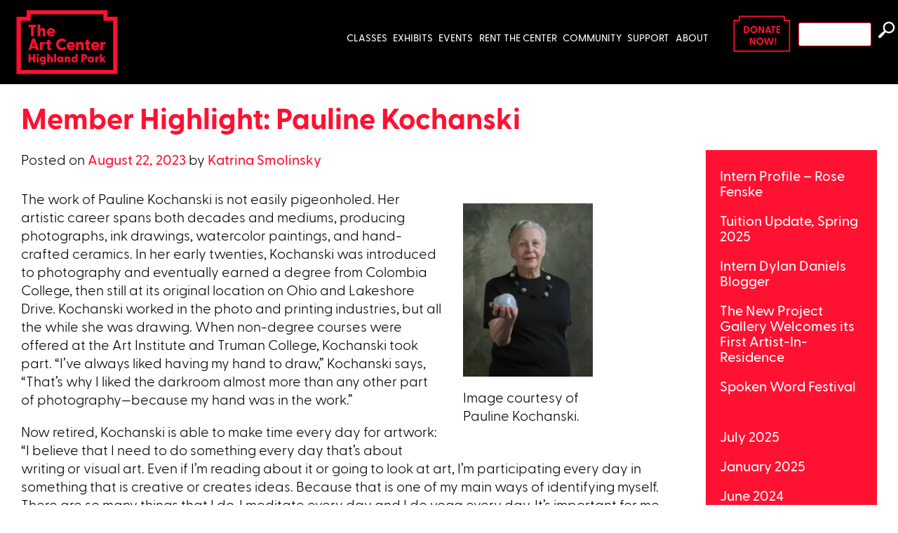

--- FILE ---
content_type: text/html; charset=UTF-8
request_url: https://theartcenterhp.org/member-highlight-pauline-kochanski/
body_size: 19677
content:
<!doctype html>
<html lang="en-US">
<head>
	<meta charset="UTF-8">
	<meta name="viewport" content="width=device-width, initial-scale=1">
	<link rel="profile" href="https://gmpg.org/xfn/11">
	<link rel="stylesheet" href="https://use.typekit.net/jvl6tzf.css">
<link rel="preconnect" href="https://fonts.gstatic.com">
<link href="https://fonts.googleapis.com/css2?family=Lato&display=swap" rel="stylesheet">
<link rel="preconnect" href="https://fonts.gstatic.com">
<link href="https://fonts.googleapis.com/css2?family=Exo:ital,wght@0,900;1,900&family=Lato&display=swap" rel="stylesheet">
	<title>Member Highlight: Pauline Kochanski &#8211; The Art Center Highland Park</title>
<meta name='robots' content='max-image-preview:large' />
<script>window._wca = window._wca || [];</script>
<link rel='dns-prefetch' href='//stats.wp.com' />
<link rel='dns-prefetch' href='//www.googletagmanager.com' />
<link rel='dns-prefetch' href='//use.typekit.net' />
<link rel='preconnect' href='//i0.wp.com' />
<link rel='preconnect' href='//c0.wp.com' />
<link rel="alternate" type="application/rss+xml" title="The Art Center Highland Park &raquo; Feed" href="https://theartcenterhp.org/feed/" />
<link rel="alternate" type="application/rss+xml" title="The Art Center Highland Park &raquo; Comments Feed" href="https://theartcenterhp.org/comments/feed/" />
<link rel="alternate" title="oEmbed (JSON)" type="application/json+oembed" href="https://theartcenterhp.org/wp-json/oembed/1.0/embed?url=https%3A%2F%2Ftheartcenterhp.org%2Fmember-highlight-pauline-kochanski%2F" />
<link rel="alternate" title="oEmbed (XML)" type="text/xml+oembed" href="https://theartcenterhp.org/wp-json/oembed/1.0/embed?url=https%3A%2F%2Ftheartcenterhp.org%2Fmember-highlight-pauline-kochanski%2F&#038;format=xml" />
<style id='wp-img-auto-sizes-contain-inline-css' type='text/css'>
img:is([sizes=auto i],[sizes^="auto," i]){contain-intrinsic-size:3000px 1500px}
/*# sourceURL=wp-img-auto-sizes-contain-inline-css */
</style>
<link rel='stylesheet' id='formidable-css' href='https://theartcenterhp.org/wp-content/plugins/formidable/css/formidableforms.css?ver=114042' type='text/css' media='all' />
<link rel='stylesheet' id='pt-cv-public-style-css' href='https://theartcenterhp.org/wp-content/plugins/content-views-query-and-display-post-page/public/assets/css/cv.css?ver=4.2.1' type='text/css' media='all' />
<style id='wp-emoji-styles-inline-css' type='text/css'>

	img.wp-smiley, img.emoji {
		display: inline !important;
		border: none !important;
		box-shadow: none !important;
		height: 1em !important;
		width: 1em !important;
		margin: 0 0.07em !important;
		vertical-align: -0.1em !important;
		background: none !important;
		padding: 0 !important;
	}
/*# sourceURL=wp-emoji-styles-inline-css */
</style>
<style id='wp-block-library-inline-css' type='text/css'>
:root{--wp-block-synced-color:#7a00df;--wp-block-synced-color--rgb:122,0,223;--wp-bound-block-color:var(--wp-block-synced-color);--wp-editor-canvas-background:#ddd;--wp-admin-theme-color:#007cba;--wp-admin-theme-color--rgb:0,124,186;--wp-admin-theme-color-darker-10:#006ba1;--wp-admin-theme-color-darker-10--rgb:0,107,160.5;--wp-admin-theme-color-darker-20:#005a87;--wp-admin-theme-color-darker-20--rgb:0,90,135;--wp-admin-border-width-focus:2px}@media (min-resolution:192dpi){:root{--wp-admin-border-width-focus:1.5px}}.wp-element-button{cursor:pointer}:root .has-very-light-gray-background-color{background-color:#eee}:root .has-very-dark-gray-background-color{background-color:#313131}:root .has-very-light-gray-color{color:#eee}:root .has-very-dark-gray-color{color:#313131}:root .has-vivid-green-cyan-to-vivid-cyan-blue-gradient-background{background:linear-gradient(135deg,#00d084,#0693e3)}:root .has-purple-crush-gradient-background{background:linear-gradient(135deg,#34e2e4,#4721fb 50%,#ab1dfe)}:root .has-hazy-dawn-gradient-background{background:linear-gradient(135deg,#faaca8,#dad0ec)}:root .has-subdued-olive-gradient-background{background:linear-gradient(135deg,#fafae1,#67a671)}:root .has-atomic-cream-gradient-background{background:linear-gradient(135deg,#fdd79a,#004a59)}:root .has-nightshade-gradient-background{background:linear-gradient(135deg,#330968,#31cdcf)}:root .has-midnight-gradient-background{background:linear-gradient(135deg,#020381,#2874fc)}:root{--wp--preset--font-size--normal:16px;--wp--preset--font-size--huge:42px}.has-regular-font-size{font-size:1em}.has-larger-font-size{font-size:2.625em}.has-normal-font-size{font-size:var(--wp--preset--font-size--normal)}.has-huge-font-size{font-size:var(--wp--preset--font-size--huge)}.has-text-align-center{text-align:center}.has-text-align-left{text-align:left}.has-text-align-right{text-align:right}.has-fit-text{white-space:nowrap!important}#end-resizable-editor-section{display:none}.aligncenter{clear:both}.items-justified-left{justify-content:flex-start}.items-justified-center{justify-content:center}.items-justified-right{justify-content:flex-end}.items-justified-space-between{justify-content:space-between}.screen-reader-text{border:0;clip-path:inset(50%);height:1px;margin:-1px;overflow:hidden;padding:0;position:absolute;width:1px;word-wrap:normal!important}.screen-reader-text:focus{background-color:#ddd;clip-path:none;color:#444;display:block;font-size:1em;height:auto;left:5px;line-height:normal;padding:15px 23px 14px;text-decoration:none;top:5px;width:auto;z-index:100000}html :where(.has-border-color){border-style:solid}html :where([style*=border-top-color]){border-top-style:solid}html :where([style*=border-right-color]){border-right-style:solid}html :where([style*=border-bottom-color]){border-bottom-style:solid}html :where([style*=border-left-color]){border-left-style:solid}html :where([style*=border-width]){border-style:solid}html :where([style*=border-top-width]){border-top-style:solid}html :where([style*=border-right-width]){border-right-style:solid}html :where([style*=border-bottom-width]){border-bottom-style:solid}html :where([style*=border-left-width]){border-left-style:solid}html :where(img[class*=wp-image-]){height:auto;max-width:100%}:where(figure){margin:0 0 1em}html :where(.is-position-sticky){--wp-admin--admin-bar--position-offset:var(--wp-admin--admin-bar--height,0px)}@media screen and (max-width:600px){html :where(.is-position-sticky){--wp-admin--admin-bar--position-offset:0px}}

/*# sourceURL=wp-block-library-inline-css */
</style><style id='wp-block-archives-inline-css' type='text/css'>
.wp-block-archives{box-sizing:border-box}.wp-block-archives-dropdown label{display:block}
/*# sourceURL=https://c0.wp.com/c/6.9/wp-includes/blocks/archives/style.min.css */
</style>
<style id='wp-block-latest-posts-inline-css' type='text/css'>
.wp-block-latest-posts{box-sizing:border-box}.wp-block-latest-posts.alignleft{margin-right:2em}.wp-block-latest-posts.alignright{margin-left:2em}.wp-block-latest-posts.wp-block-latest-posts__list{list-style:none}.wp-block-latest-posts.wp-block-latest-posts__list li{clear:both;overflow-wrap:break-word}.wp-block-latest-posts.is-grid{display:flex;flex-wrap:wrap}.wp-block-latest-posts.is-grid li{margin:0 1.25em 1.25em 0;width:100%}@media (min-width:600px){.wp-block-latest-posts.columns-2 li{width:calc(50% - .625em)}.wp-block-latest-posts.columns-2 li:nth-child(2n){margin-right:0}.wp-block-latest-posts.columns-3 li{width:calc(33.33333% - .83333em)}.wp-block-latest-posts.columns-3 li:nth-child(3n){margin-right:0}.wp-block-latest-posts.columns-4 li{width:calc(25% - .9375em)}.wp-block-latest-posts.columns-4 li:nth-child(4n){margin-right:0}.wp-block-latest-posts.columns-5 li{width:calc(20% - 1em)}.wp-block-latest-posts.columns-5 li:nth-child(5n){margin-right:0}.wp-block-latest-posts.columns-6 li{width:calc(16.66667% - 1.04167em)}.wp-block-latest-posts.columns-6 li:nth-child(6n){margin-right:0}}:root :where(.wp-block-latest-posts.is-grid){padding:0}:root :where(.wp-block-latest-posts.wp-block-latest-posts__list){padding-left:0}.wp-block-latest-posts__post-author,.wp-block-latest-posts__post-date{display:block;font-size:.8125em}.wp-block-latest-posts__post-excerpt,.wp-block-latest-posts__post-full-content{margin-bottom:1em;margin-top:.5em}.wp-block-latest-posts__featured-image a{display:inline-block}.wp-block-latest-posts__featured-image img{height:auto;max-width:100%;width:auto}.wp-block-latest-posts__featured-image.alignleft{float:left;margin-right:1em}.wp-block-latest-posts__featured-image.alignright{float:right;margin-left:1em}.wp-block-latest-posts__featured-image.aligncenter{margin-bottom:1em;text-align:center}
/*# sourceURL=https://c0.wp.com/c/6.9/wp-includes/blocks/latest-posts/style.min.css */
</style>
<style id='wp-block-paragraph-inline-css' type='text/css'>
.is-small-text{font-size:.875em}.is-regular-text{font-size:1em}.is-large-text{font-size:2.25em}.is-larger-text{font-size:3em}.has-drop-cap:not(:focus):first-letter{float:left;font-size:8.4em;font-style:normal;font-weight:100;line-height:.68;margin:.05em .1em 0 0;text-transform:uppercase}body.rtl .has-drop-cap:not(:focus):first-letter{float:none;margin-left:.1em}p.has-drop-cap.has-background{overflow:hidden}:root :where(p.has-background){padding:1.25em 2.375em}:where(p.has-text-color:not(.has-link-color)) a{color:inherit}p.has-text-align-left[style*="writing-mode:vertical-lr"],p.has-text-align-right[style*="writing-mode:vertical-rl"]{rotate:180deg}
/*# sourceURL=https://c0.wp.com/c/6.9/wp-includes/blocks/paragraph/style.min.css */
</style>
<style id='global-styles-inline-css' type='text/css'>
:root{--wp--preset--aspect-ratio--square: 1;--wp--preset--aspect-ratio--4-3: 4/3;--wp--preset--aspect-ratio--3-4: 3/4;--wp--preset--aspect-ratio--3-2: 3/2;--wp--preset--aspect-ratio--2-3: 2/3;--wp--preset--aspect-ratio--16-9: 16/9;--wp--preset--aspect-ratio--9-16: 9/16;--wp--preset--color--black: #000000;--wp--preset--color--cyan-bluish-gray: #abb8c3;--wp--preset--color--white: #ffffff;--wp--preset--color--pale-pink: #f78da7;--wp--preset--color--vivid-red: #cf2e2e;--wp--preset--color--luminous-vivid-orange: #ff6900;--wp--preset--color--luminous-vivid-amber: #fcb900;--wp--preset--color--light-green-cyan: #7bdcb5;--wp--preset--color--vivid-green-cyan: #00d084;--wp--preset--color--pale-cyan-blue: #8ed1fc;--wp--preset--color--vivid-cyan-blue: #0693e3;--wp--preset--color--vivid-purple: #9b51e0;--wp--preset--gradient--vivid-cyan-blue-to-vivid-purple: linear-gradient(135deg,rgb(6,147,227) 0%,rgb(155,81,224) 100%);--wp--preset--gradient--light-green-cyan-to-vivid-green-cyan: linear-gradient(135deg,rgb(122,220,180) 0%,rgb(0,208,130) 100%);--wp--preset--gradient--luminous-vivid-amber-to-luminous-vivid-orange: linear-gradient(135deg,rgb(252,185,0) 0%,rgb(255,105,0) 100%);--wp--preset--gradient--luminous-vivid-orange-to-vivid-red: linear-gradient(135deg,rgb(255,105,0) 0%,rgb(207,46,46) 100%);--wp--preset--gradient--very-light-gray-to-cyan-bluish-gray: linear-gradient(135deg,rgb(238,238,238) 0%,rgb(169,184,195) 100%);--wp--preset--gradient--cool-to-warm-spectrum: linear-gradient(135deg,rgb(74,234,220) 0%,rgb(151,120,209) 20%,rgb(207,42,186) 40%,rgb(238,44,130) 60%,rgb(251,105,98) 80%,rgb(254,248,76) 100%);--wp--preset--gradient--blush-light-purple: linear-gradient(135deg,rgb(255,206,236) 0%,rgb(152,150,240) 100%);--wp--preset--gradient--blush-bordeaux: linear-gradient(135deg,rgb(254,205,165) 0%,rgb(254,45,45) 50%,rgb(107,0,62) 100%);--wp--preset--gradient--luminous-dusk: linear-gradient(135deg,rgb(255,203,112) 0%,rgb(199,81,192) 50%,rgb(65,88,208) 100%);--wp--preset--gradient--pale-ocean: linear-gradient(135deg,rgb(255,245,203) 0%,rgb(182,227,212) 50%,rgb(51,167,181) 100%);--wp--preset--gradient--electric-grass: linear-gradient(135deg,rgb(202,248,128) 0%,rgb(113,206,126) 100%);--wp--preset--gradient--midnight: linear-gradient(135deg,rgb(2,3,129) 0%,rgb(40,116,252) 100%);--wp--preset--font-size--small: 13px;--wp--preset--font-size--medium: 20px;--wp--preset--font-size--large: 36px;--wp--preset--font-size--x-large: 42px;--wp--preset--spacing--20: 0.44rem;--wp--preset--spacing--30: 0.67rem;--wp--preset--spacing--40: 1rem;--wp--preset--spacing--50: 1.5rem;--wp--preset--spacing--60: 2.25rem;--wp--preset--spacing--70: 3.38rem;--wp--preset--spacing--80: 5.06rem;--wp--preset--shadow--natural: 6px 6px 9px rgba(0, 0, 0, 0.2);--wp--preset--shadow--deep: 12px 12px 50px rgba(0, 0, 0, 0.4);--wp--preset--shadow--sharp: 6px 6px 0px rgba(0, 0, 0, 0.2);--wp--preset--shadow--outlined: 6px 6px 0px -3px rgb(255, 255, 255), 6px 6px rgb(0, 0, 0);--wp--preset--shadow--crisp: 6px 6px 0px rgb(0, 0, 0);}:where(.is-layout-flex){gap: 0.5em;}:where(.is-layout-grid){gap: 0.5em;}body .is-layout-flex{display: flex;}.is-layout-flex{flex-wrap: wrap;align-items: center;}.is-layout-flex > :is(*, div){margin: 0;}body .is-layout-grid{display: grid;}.is-layout-grid > :is(*, div){margin: 0;}:where(.wp-block-columns.is-layout-flex){gap: 2em;}:where(.wp-block-columns.is-layout-grid){gap: 2em;}:where(.wp-block-post-template.is-layout-flex){gap: 1.25em;}:where(.wp-block-post-template.is-layout-grid){gap: 1.25em;}.has-black-color{color: var(--wp--preset--color--black) !important;}.has-cyan-bluish-gray-color{color: var(--wp--preset--color--cyan-bluish-gray) !important;}.has-white-color{color: var(--wp--preset--color--white) !important;}.has-pale-pink-color{color: var(--wp--preset--color--pale-pink) !important;}.has-vivid-red-color{color: var(--wp--preset--color--vivid-red) !important;}.has-luminous-vivid-orange-color{color: var(--wp--preset--color--luminous-vivid-orange) !important;}.has-luminous-vivid-amber-color{color: var(--wp--preset--color--luminous-vivid-amber) !important;}.has-light-green-cyan-color{color: var(--wp--preset--color--light-green-cyan) !important;}.has-vivid-green-cyan-color{color: var(--wp--preset--color--vivid-green-cyan) !important;}.has-pale-cyan-blue-color{color: var(--wp--preset--color--pale-cyan-blue) !important;}.has-vivid-cyan-blue-color{color: var(--wp--preset--color--vivid-cyan-blue) !important;}.has-vivid-purple-color{color: var(--wp--preset--color--vivid-purple) !important;}.has-black-background-color{background-color: var(--wp--preset--color--black) !important;}.has-cyan-bluish-gray-background-color{background-color: var(--wp--preset--color--cyan-bluish-gray) !important;}.has-white-background-color{background-color: var(--wp--preset--color--white) !important;}.has-pale-pink-background-color{background-color: var(--wp--preset--color--pale-pink) !important;}.has-vivid-red-background-color{background-color: var(--wp--preset--color--vivid-red) !important;}.has-luminous-vivid-orange-background-color{background-color: var(--wp--preset--color--luminous-vivid-orange) !important;}.has-luminous-vivid-amber-background-color{background-color: var(--wp--preset--color--luminous-vivid-amber) !important;}.has-light-green-cyan-background-color{background-color: var(--wp--preset--color--light-green-cyan) !important;}.has-vivid-green-cyan-background-color{background-color: var(--wp--preset--color--vivid-green-cyan) !important;}.has-pale-cyan-blue-background-color{background-color: var(--wp--preset--color--pale-cyan-blue) !important;}.has-vivid-cyan-blue-background-color{background-color: var(--wp--preset--color--vivid-cyan-blue) !important;}.has-vivid-purple-background-color{background-color: var(--wp--preset--color--vivid-purple) !important;}.has-black-border-color{border-color: var(--wp--preset--color--black) !important;}.has-cyan-bluish-gray-border-color{border-color: var(--wp--preset--color--cyan-bluish-gray) !important;}.has-white-border-color{border-color: var(--wp--preset--color--white) !important;}.has-pale-pink-border-color{border-color: var(--wp--preset--color--pale-pink) !important;}.has-vivid-red-border-color{border-color: var(--wp--preset--color--vivid-red) !important;}.has-luminous-vivid-orange-border-color{border-color: var(--wp--preset--color--luminous-vivid-orange) !important;}.has-luminous-vivid-amber-border-color{border-color: var(--wp--preset--color--luminous-vivid-amber) !important;}.has-light-green-cyan-border-color{border-color: var(--wp--preset--color--light-green-cyan) !important;}.has-vivid-green-cyan-border-color{border-color: var(--wp--preset--color--vivid-green-cyan) !important;}.has-pale-cyan-blue-border-color{border-color: var(--wp--preset--color--pale-cyan-blue) !important;}.has-vivid-cyan-blue-border-color{border-color: var(--wp--preset--color--vivid-cyan-blue) !important;}.has-vivid-purple-border-color{border-color: var(--wp--preset--color--vivid-purple) !important;}.has-vivid-cyan-blue-to-vivid-purple-gradient-background{background: var(--wp--preset--gradient--vivid-cyan-blue-to-vivid-purple) !important;}.has-light-green-cyan-to-vivid-green-cyan-gradient-background{background: var(--wp--preset--gradient--light-green-cyan-to-vivid-green-cyan) !important;}.has-luminous-vivid-amber-to-luminous-vivid-orange-gradient-background{background: var(--wp--preset--gradient--luminous-vivid-amber-to-luminous-vivid-orange) !important;}.has-luminous-vivid-orange-to-vivid-red-gradient-background{background: var(--wp--preset--gradient--luminous-vivid-orange-to-vivid-red) !important;}.has-very-light-gray-to-cyan-bluish-gray-gradient-background{background: var(--wp--preset--gradient--very-light-gray-to-cyan-bluish-gray) !important;}.has-cool-to-warm-spectrum-gradient-background{background: var(--wp--preset--gradient--cool-to-warm-spectrum) !important;}.has-blush-light-purple-gradient-background{background: var(--wp--preset--gradient--blush-light-purple) !important;}.has-blush-bordeaux-gradient-background{background: var(--wp--preset--gradient--blush-bordeaux) !important;}.has-luminous-dusk-gradient-background{background: var(--wp--preset--gradient--luminous-dusk) !important;}.has-pale-ocean-gradient-background{background: var(--wp--preset--gradient--pale-ocean) !important;}.has-electric-grass-gradient-background{background: var(--wp--preset--gradient--electric-grass) !important;}.has-midnight-gradient-background{background: var(--wp--preset--gradient--midnight) !important;}.has-small-font-size{font-size: var(--wp--preset--font-size--small) !important;}.has-medium-font-size{font-size: var(--wp--preset--font-size--medium) !important;}.has-large-font-size{font-size: var(--wp--preset--font-size--large) !important;}.has-x-large-font-size{font-size: var(--wp--preset--font-size--x-large) !important;}
/*# sourceURL=global-styles-inline-css */
</style>

<style id='classic-theme-styles-inline-css' type='text/css'>
/*! This file is auto-generated */
.wp-block-button__link{color:#fff;background-color:#32373c;border-radius:9999px;box-shadow:none;text-decoration:none;padding:calc(.667em + 2px) calc(1.333em + 2px);font-size:1.125em}.wp-block-file__button{background:#32373c;color:#fff;text-decoration:none}
/*# sourceURL=/wp-includes/css/classic-themes.min.css */
</style>
<link rel='stylesheet' id='wp-components-css' href='https://c0.wp.com/c/6.9/wp-includes/css/dist/components/style.min.css' type='text/css' media='all' />
<link rel='stylesheet' id='wp-preferences-css' href='https://c0.wp.com/c/6.9/wp-includes/css/dist/preferences/style.min.css' type='text/css' media='all' />
<link rel='stylesheet' id='wp-block-editor-css' href='https://c0.wp.com/c/6.9/wp-includes/css/dist/block-editor/style.min.css' type='text/css' media='all' />
<link rel='stylesheet' id='popup-maker-block-library-style-css' href='https://theartcenterhp.org/wp-content/plugins/popup-maker/dist/packages/block-library-style.css?ver=dbea705cfafe089d65f1' type='text/css' media='all' />
<link rel='stylesheet' id='dashicons-css' href='https://c0.wp.com/c/6.9/wp-includes/css/dashicons.min.css' type='text/css' media='all' />
<link rel='stylesheet' id='to-top-css' href='https://theartcenterhp.org/wp-content/plugins/to-top/public/css/to-top-public.css?ver=2.5.5' type='text/css' media='all' />
<link rel='stylesheet' id='woocommerce-layout-css' href='https://c0.wp.com/p/woocommerce/10.4.3/assets/css/woocommerce-layout.css' type='text/css' media='all' />
<style id='woocommerce-layout-inline-css' type='text/css'>

	.infinite-scroll .woocommerce-pagination {
		display: none;
	}
/*# sourceURL=woocommerce-layout-inline-css */
</style>
<link rel='stylesheet' id='woocommerce-smallscreen-css' href='https://c0.wp.com/p/woocommerce/10.4.3/assets/css/woocommerce-smallscreen.css' type='text/css' media='only screen and (max-width: 768px)' />
<link rel='stylesheet' id='woocommerce-general-css' href='https://c0.wp.com/p/woocommerce/10.4.3/assets/css/woocommerce.css' type='text/css' media='all' />
<style id='woocommerce-inline-inline-css' type='text/css'>
.woocommerce form .form-row .required { visibility: visible; }
/*# sourceURL=woocommerce-inline-inline-css */
</style>
<link rel='stylesheet' id='wpshout-style-css' href='https://theartcenterhp.org/wp-content/themes/Art-Center/style.css?ver=66564161132' type='text/css' media='all' />
<link rel='stylesheet' id='my-jetpack-css' href='https://theartcenterhp.org/wp-content/themes/Art-Center/my-jetpack.css?ver=6.9' type='text/css' media='all' />
<link rel='stylesheet' id='sr-typekit-css' href='https://use.typekit.net/onu2igj.css?ver=6.9' type='text/css' media='all' />
<link rel='stylesheet' id='mm-compiled-options-mobmenu-css' href='https://theartcenterhp.org/wp-content/uploads/dynamic-mobmenu.css?ver=2.8.8-492' type='text/css' media='all' />
<link rel='stylesheet' id='evrplus_public-css' href='https://theartcenterhp.org/wp-content/plugins/wpeventplus/assets/front/evrplus_public_style_v2.css?ver=2.5.7' type='text/css' media='all' />
<link rel='stylesheet' id='evrplus_calendar-css' href='https://theartcenterhp.org/wp-content/plugins/wpeventplus/assets/front/evrplus_calendar_v19.css?ver=2.5.7' type='text/css' media='all' />
<link rel='stylesheet' id='evrplus_pop_style-css' href='https://theartcenterhp.org/wp-content/plugins/wpeventplus/assets/front/evrplus_pop_style_v1.css?ver=2.5.7' type='text/css' media='all' />
<link rel='stylesheet' id='evrplus_fancy_style-css' href='https://theartcenterhp.org/wp-content/plugins/wpeventplus/assets/scripts/fancybox/jquery.fancybox-1.3.4.css?ver=2.5.7' type='text/css' media='all' />
<link rel='stylesheet' id='evrplus_colorbox_style-css' href='https://theartcenterhp.org/wp-content/plugins/wpeventplus/assets/scripts/colorbox/css/colorbox.css?ver=2.5.7' type='text/css' media='all' />
<link rel='stylesheet' id='bootstrabCSS-css' href='https://theartcenterhp.org/wp-content/plugins/wpeventplus/assets/front/bootstrap.css?ver=2.5.7' type='text/css' media='all' />
<link rel='stylesheet' id='custom-style-css' href='https://theartcenterhp.org/wp-content/plugins/wpeventplus/assets/front/custom-style.css?ver=2.5.7' type='text/css' media='all' />
<link rel='stylesheet' id='eventplus-front-css' href='https://theartcenterhp.org/wp-content/plugins/wpeventplus/assets/front/style.css?ver=2.5.7' type='text/css' media='all' />
<link rel='stylesheet' id='eventplus-responsive-css' href='https://theartcenterhp.org/wp-content/plugins/wpeventplus/assets/front/responsive.css?ver=2.5.7' type='text/css' media='all' />
<link rel='stylesheet' id='popup-maker-site-css' href='//theartcenterhp.org/wp-content/uploads/pum/pum-site-styles.css?generated=1766091533&#038;ver=1.21.5' type='text/css' media='all' />
<link rel='stylesheet' id='tooltipster-css' href='https://theartcenterhp.org/wp-content/plugins/popup-anything-on-click-pro/assets/css/tooltipster.min.css?ver=2.3' type='text/css' media='all' />
<link rel='stylesheet' id='font-awesome-css' href='https://theartcenterhp.org/wp-content/plugins/popup-anything-on-click-pro/assets/css/font-awesome.min.css?ver=2.3' type='text/css' media='all' />
<link rel='stylesheet' id='paoc-pro-public-style-css' href='https://theartcenterhp.org/wp-content/plugins/popup-anything-on-click-pro/assets/css/paoc-public.min.css?ver=2.3' type='text/css' media='all' />
<link rel='stylesheet' id='cssmobmenu-icons-css' href='https://theartcenterhp.org/wp-content/plugins/mobile-menu/includes/css/mobmenu-icons.css?ver=6.9' type='text/css' media='all' />
<link rel='stylesheet' id='cssmobmenu-css' href='https://theartcenterhp.org/wp-content/plugins/mobile-menu/includes/css/mobmenu.css?ver=2.8.8' type='text/css' media='all' />
<!--n2css--><!--n2js--><script type="text/javascript" src="https://c0.wp.com/c/6.9/wp-includes/js/jquery/jquery.min.js" id="jquery-core-js"></script>
<script type="text/javascript" src="https://c0.wp.com/c/6.9/wp-includes/js/jquery/jquery-migrate.min.js" id="jquery-migrate-js"></script>
<script type="text/javascript" id="to-top-js-extra">
/* <![CDATA[ */
var to_top_options = {"scroll_offset":"100","icon_opacity":"50","style":"icon","icon_type":"dashicons-arrow-up-alt2","icon_color":"#ffffff","icon_bg_color":"#000000","icon_size":"32","border_radius":"5","image":"https://theartcenterhp.org/wp-content/plugins/to-top/admin/images/default.png","image_width":"65","image_alt":"","location":"bottom-right","margin_x":"20","margin_y":"20","show_on_admin":"0","enable_autohide":"0","autohide_time":"2","enable_hide_small_device":"0","small_device_max_width":"640","reset":"0"};
//# sourceURL=to-top-js-extra
/* ]]> */
</script>
<script async type="text/javascript" src="https://theartcenterhp.org/wp-content/plugins/to-top/public/js/to-top-public.js?ver=2.5.5" id="to-top-js"></script>
<script type="text/javascript" src="https://c0.wp.com/p/woocommerce/10.4.3/assets/js/jquery-blockui/jquery.blockUI.min.js" id="wc-jquery-blockui-js" data-wp-strategy="defer"></script>
<script type="text/javascript" id="wc-add-to-cart-js-extra">
/* <![CDATA[ */
var wc_add_to_cart_params = {"ajax_url":"/wp-admin/admin-ajax.php","wc_ajax_url":"/?wc-ajax=%%endpoint%%","i18n_view_cart":"View cart","cart_url":"https://theartcenterhp.org/cart/","is_cart":"","cart_redirect_after_add":"no"};
//# sourceURL=wc-add-to-cart-js-extra
/* ]]> */
</script>
<script type="text/javascript" src="https://c0.wp.com/p/woocommerce/10.4.3/assets/js/frontend/add-to-cart.min.js" id="wc-add-to-cart-js" defer="defer" data-wp-strategy="defer"></script>
<script type="text/javascript" src="https://c0.wp.com/p/woocommerce/10.4.3/assets/js/js-cookie/js.cookie.min.js" id="wc-js-cookie-js" data-wp-strategy="defer"></script>
<script type="text/javascript" src="https://stats.wp.com/s-202603.js" id="woocommerce-analytics-js" defer="defer" data-wp-strategy="defer"></script>

<!-- Google tag (gtag.js) snippet added by Site Kit -->
<!-- Google Analytics snippet added by Site Kit -->
<script type="text/javascript" src="https://www.googletagmanager.com/gtag/js?id=GT-TQS93NTR" id="google_gtagjs-js" async></script>
<script type="text/javascript" id="google_gtagjs-js-after">
/* <![CDATA[ */
window.dataLayer = window.dataLayer || [];function gtag(){dataLayer.push(arguments);}
gtag("set","linker",{"domains":["theartcenterhp.org"]});
gtag("js", new Date());
gtag("set", "developer_id.dZTNiMT", true);
gtag("config", "GT-TQS93NTR", {"googlesitekit_post_type":"post"});
 window._googlesitekit = window._googlesitekit || {}; window._googlesitekit.throttledEvents = []; window._googlesitekit.gtagEvent = (name, data) => { var key = JSON.stringify( { name, data } ); if ( !! window._googlesitekit.throttledEvents[ key ] ) { return; } window._googlesitekit.throttledEvents[ key ] = true; setTimeout( () => { delete window._googlesitekit.throttledEvents[ key ]; }, 5 ); gtag( "event", name, { ...data, event_source: "site-kit" } ); }; 
//# sourceURL=google_gtagjs-js-after
/* ]]> */
</script>
<script type="text/javascript" src="https://theartcenterhp.org/wp-content/plugins/mobile-menu/includes/js/mobmenu.js?ver=2.8.8" id="mobmenujs-js"></script>
<link rel="https://api.w.org/" href="https://theartcenterhp.org/wp-json/" /><link rel="alternate" title="JSON" type="application/json" href="https://theartcenterhp.org/wp-json/wp/v2/posts/42761" /><link rel="EditURI" type="application/rsd+xml" title="RSD" href="https://theartcenterhp.org/xmlrpc.php?rsd" />
<meta name="generator" content="WordPress 6.9" />
<meta name="generator" content="WooCommerce 10.4.3" />
<link rel="canonical" href="https://theartcenterhp.org/member-highlight-pauline-kochanski/" />
<link rel='shortlink' href='https://theartcenterhp.org/?p=42761' />
<meta name="generator" content="Site Kit by Google 1.168.0" /><style id="mystickymenu" type="text/css">#mysticky-nav { width:100%; position: static; height: auto !important; }#mysticky-nav.wrapfixed { position:fixed; left: 0px; margin-top:0px;  z-index: 99990; -webkit-transition: 0.3s; -moz-transition: 0.3s; -o-transition: 0.3s; transition: 0.3s; -ms-filter:"progid:DXImageTransform.Microsoft.Alpha(Opacity=90)"; filter: alpha(opacity=90); opacity:0.9; background-color: #f7f5e7;}#mysticky-nav.wrapfixed .myfixed{ background-color: #f7f5e7; position: relative;top: auto;left: auto;right: auto;}#mysticky-nav .myfixed { margin:0 auto; float:none; border:0px; background:none; max-width:100%; }</style>			<style type="text/css">
																															</style>
			<!--WPEventPlus 2.5.7--><script>document.documentElement.className += " js";</script>
	<style>img#wpstats{display:none}</style>
			<noscript><style>.woocommerce-product-gallery{ opacity: 1 !important; }</style></noscript>
	<meta name="google-site-verification" content="Lc7eDNsXtLlxpC-AxhIpYhv2_Hx9SpUK-PVXViQOA6o">		<style type="text/css">
					.site-title a,
			.site-description {
				color: #ffffff;
			}
				</style>
		<link rel="icon" href="https://i0.wp.com/theartcenterhp.org/wp-content/uploads/2024/03/cropped-TAC_Logo_Red_RGB.png?fit=32%2C32&#038;ssl=1" sizes="32x32" />
<link rel="icon" href="https://i0.wp.com/theartcenterhp.org/wp-content/uploads/2024/03/cropped-TAC_Logo_Red_RGB.png?fit=192%2C192&#038;ssl=1" sizes="192x192" />
<link rel="apple-touch-icon" href="https://i0.wp.com/theartcenterhp.org/wp-content/uploads/2024/03/cropped-TAC_Logo_Red_RGB.png?fit=180%2C180&#038;ssl=1" />
<meta name="msapplication-TileImage" content="https://i0.wp.com/theartcenterhp.org/wp-content/uploads/2024/03/cropped-TAC_Logo_Red_RGB.png?fit=270%2C270&#038;ssl=1" />
		<style type="text/css" id="wp-custom-css">
			#mysticky-nav.wrapfixed {
    opacity: 1;
    background-color: #000;
}
.eventplus--calendar-legend{
	font-weight:bold;
font-family: 'GreycliffCF-Bold', sans-serif!important; 
}
td.normal-day-heading, td.weekend-heading{
font-family: 'GreycliffCF-Bold', sans-serif!important; 
}
@media screen and (max-width: 800px) {
.eventplus--calendar-legend{
	font-size:14px;
	line-height:1.2}
	
.accordion {
  cursor: pointer;
  width: 100%;
  border: none;
  outline: none;
  transition: 0.4s;
}
.active, .accordion:hover {
  background-color: #ccc;
}

/* Style the accordion panel. Note: hidden by default */
.sub-menu {
  padding: 0 18px;
  background-color: white;
  display: none;
  overflow: hidden;
}	
	
}
@media screen and (max-width: 480px) {
.eventplus--calendar-legend{
	font-size:10px;
	}
}

.annual-fund{
	padding-right:40%;
}
.annual-fund-right{
	padding-left:40%;
}
@media screen and (max-width: 800px)
.custom-logo-link {
    margin-left: 30px!important;
}
.annual-fund, .annual-fund-right{
	padding:0;
}
}

element.style {
}
.pum-theme-38354 .pum-content + .pum-close, .pum-theme-content-only .pum-content + .pum-close {
    position: absolute;
    right: 10px;
    top: 7px;
    color: #ff1131;
		font-weight:bold;
	width:50px;
	font-size:1.5em!important;
}
		</style>
		<!-- jQuery Modal -->
<script src="https://cdnjs.cloudflare.com/ajax/libs/jquery-modal/0.9.1/jquery.modal.min.js"></script>
<link rel="stylesheet" href="https://cdnjs.cloudflare.com/ajax/libs/jquery-modal/0.9.1/jquery.modal.min.css" />	

<link rel='stylesheet' id='wc-blocks-style-css' href='https://c0.wp.com/p/woocommerce/10.4.3/assets/client/blocks/wc-blocks.css' type='text/css' media='all' />
</head>

<body class="wp-singular post-template-default single single-post postid-42761 single-format-standard wp-custom-logo wp-theme-Art-Center theme-Art-Center woocommerce-no-js mob-menu-slideout-over">

<div id="page" class="site">
	
	<a class="skip-link screen-reader-text" href="#content">Skip to content</a>

	<header id="masthead" class="site-header">
		<div class="site-branding">
							<p class="site-title"><a href="https://theartcenterhp.org/" rel="home">The Art Center Highland Park</a></p>
								<p class="site-description">Your home for creative exploration</p>
					</div><!-- .site-branding -->
		<div id="header-area-container">
		<div id="nav-container">
			
			<div id="logo-div-top">	
				<div id="logo-area">
				<a href="https://theartcenterhp.org/" class="custom-logo-link" rel="home"><img width="153" height="100" src="https://i0.wp.com/theartcenterhp.org/wp-content/uploads/2021/05/TAC_Logo_Red-small.png?fit=153%2C100&amp;ssl=1" class="custom-logo" alt="The Art Center Logo" decoding="async" /></a>				</div>
			</div>
			<div id="nav-div-top">
		<nav id="site-navigation" class="main-navigation">
			<button class="menu-toggle" aria-controls="primary-menu" aria-expanded="false">Tap for Menu</button>
			<div class="menu-main-navigation-container"><ul id="primary-menu" class="menu"><li id="menu-item-35" class="menu-item menu-item-type-post_type menu-item-object-page menu-item-has-children menu-item-35"><a href="https://theartcenterhp.org/classesworkshops/">Classes</a>
<ul class="sub-menu">
	<li id="menu-item-35612" class="menu-item menu-item-type-post_type menu-item-object-page menu-item-35612"><a href="https://theartcenterhp.org/classesworkshops/">Classes</a></li>
	<li id="menu-item-35068" class="menu-item menu-item-type-post_type menu-item-object-page menu-item-35068"><a href="https://theartcenterhp.org/tac-scholarship-programs/">Scholarships</a></li>
	<li id="menu-item-42487" class="menu-item menu-item-type-post_type menu-item-object-page menu-item-42487"><a href="https://theartcenterhp.org/classesworkshops/wellness-classes-and-special-programming/">Wellness Classes and Special Programming</a></li>
	<li id="menu-item-42626" class="menu-item menu-item-type-post_type menu-item-object-page menu-item-42626"><a href="https://theartcenterhp.org/classesworkshops/figure-drawing-drop-in/">Figure Drawing Drop-In</a></li>
	<li id="menu-item-44180" class="menu-item menu-item-type-post_type menu-item-object-page menu-item-44180"><a href="https://theartcenterhp.org/summer-art-camps-2026/">Summer Camps 2026</a></li>
	<li id="menu-item-34627" class="menu-item menu-item-type-post_type menu-item-object-page menu-item-34627"><a href="https://theartcenterhp.org/class-policy-information/">Class and Cancellation Policies</a></li>
</ul>
</li>
<li id="menu-item-39" class="menu-item menu-item-type-post_type menu-item-object-page menu-item-has-children menu-item-39"><a href="https://theartcenterhp.org/exhibitions/">Exhibits</a>
<ul class="sub-menu">
	<li id="menu-item-35003" class="menu-item menu-item-type-post_type menu-item-object-page menu-item-35003"><a href="https://theartcenterhp.org/contemporary-art-exhibitions/">Current Exhibitions</a></li>
	<li id="menu-item-34999" class="menu-item menu-item-type-post_type menu-item-object-page menu-item-34999"><a href="https://theartcenterhp.org/call-for-artists/">Calls for Entry</a></li>
	<li id="menu-item-35565" class="menu-item menu-item-type-post_type menu-item-object-page menu-item-35565"><a href="https://theartcenterhp.org/up-next/">Upcoming Shows</a></li>
	<li id="menu-item-41915" class="menu-item menu-item-type-post_type menu-item-object-page menu-item-41915"><a href="https://theartcenterhp.org/propose-an-exhibition/">Propose an Exhibition</a></li>
	<li id="menu-item-44224" class="menu-item menu-item-type-post_type menu-item-object-page menu-item-44224"><a href="https://theartcenterhp.org/exhibitions/past-exhibitions-2/">Past Exhibitions</a></li>
</ul>
</li>
<li id="menu-item-38" class="menu-item menu-item-type-post_type menu-item-object-page menu-item-has-children menu-item-38"><a href="https://theartcenterhp.org/events/">Events</a>
<ul class="sub-menu">
	<li id="menu-item-35370" class="menu-item menu-item-type-post_type menu-item-object-page menu-item-35370"><a href="https://theartcenterhp.org/things-to-do-in-highland-park/">Calendar</a></li>
	<li id="menu-item-44719" class="menu-item menu-item-type-post_type menu-item-object-page menu-item-44719"><a href="https://theartcenterhp.org/recycledartsale/">Recycled Art Sale</a></li>
	<li id="menu-item-44513" class="menu-item menu-item-type-custom menu-item-object-custom menu-item-44513"><a href="https://theartcenterhp.org/events/draw-together/">Draw Together</a></li>
	<li id="menu-item-44298" class="menu-item menu-item-type-custom menu-item-object-custom menu-item-44298"><a href="https://one.bidpal.net/next65/welcome">Spring Benefit</a></li>
</ul>
</li>
<li id="menu-item-35013" class="menu-item menu-item-type-post_type menu-item-object-page menu-item-35013"><a href="https://theartcenterhp.org/wedding-venue-northshore/">Rent the Center</a></li>
<li id="menu-item-35887" class="menu-item menu-item-type-custom menu-item-object-custom menu-item-has-children menu-item-35887"><a href="/membership-tac">Community</a>
<ul class="sub-menu">
	<li id="menu-item-35935" class="menu-item menu-item-type-post_type menu-item-object-page menu-item-35935"><a href="https://theartcenterhp.org/membership-tac/">Membership</a></li>
	<li id="menu-item-35132" class="menu-item menu-item-type-post_type menu-item-object-page menu-item-35132"><a href="https://theartcenterhp.org/things-to-do-in-highland-park/">Calendar</a></li>
	<li id="menu-item-43637" class="menu-item menu-item-type-post_type menu-item-object-page menu-item-43637"><a href="https://theartcenterhp.org/mural-projects-commissions/">Mural Commissions</a></li>
	<li id="menu-item-35109" class="menu-item menu-item-type-post_type menu-item-object-page menu-item-35109"><a href="https://theartcenterhp.org/blog/">Blog</a></li>
	<li id="menu-item-35050" class="menu-item menu-item-type-post_type menu-item-object-page menu-item-35050"><a href="https://theartcenterhp.org/volunteer/">Volunteer</a></li>
</ul>
</li>
<li id="menu-item-40" class="menu-item menu-item-type-post_type menu-item-object-page menu-item-has-children menu-item-40"><a href="https://theartcenterhp.org/supportthearts/">Support</a>
<ul class="sub-menu">
	<li id="menu-item-35797" class="menu-item menu-item-type-post_type menu-item-object-page menu-item-35797"><a href="https://theartcenterhp.org/supportthearts/">Ways to Give</a></li>
	<li id="menu-item-44066" class="menu-item menu-item-type-custom menu-item-object-custom menu-item-44066"><a href="https://theartcenterhp.org/wp-content/uploads/2025/11/TAC-2025-DIGITAL.pdf">2025 Impact Report</a></li>
	<li id="menu-item-35936" class="menu-item menu-item-type-post_type menu-item-object-page menu-item-35936"><a href="https://theartcenterhp.org/membership-tac/">Membership</a></li>
	<li id="menu-item-43605" class="menu-item menu-item-type-post_type menu-item-object-page menu-item-43605"><a href="https://theartcenterhp.org/tac-scholarship-programs/">Scholarships</a></li>
	<li id="menu-item-34619" class="menu-item menu-item-type-post_type menu-item-object-page menu-item-34619"><a href="https://theartcenterhp.org/jackie-sabath-scholarship-fund/">Jackie Sabath Exhibition Fund</a></li>
</ul>
</li>
<li id="menu-item-34" class="menu-item menu-item-type-post_type menu-item-object-page menu-item-has-children menu-item-34"><a href="https://theartcenterhp.org/visual-arts-education/">About</a>
<ul class="sub-menu">
	<li id="menu-item-35353" class="menu-item menu-item-type-custom menu-item-object-custom menu-item-35353"><a href="https://www.google.com/maps/@42.1880977,-87.7974937,3a,75y,64.26h,88.3t/data=!3m7!1e1!3m5!1sAF1QipP33NaahNdgo-ufizbJCoO5tmZVNHN43QTLC673!2e10!3e12!7i5148!8i2574">Virtual Tour</a></li>
	<li id="menu-item-37" class="menu-item menu-item-type-post_type menu-item-object-page menu-item-37"><a href="https://theartcenterhp.org/contact/">Contact</a></li>
	<li id="menu-item-38194" class="menu-item menu-item-type-post_type menu-item-object-page menu-item-38194"><a href="https://theartcenterhp.org/gift-shop/">Gift Shop</a></li>
	<li id="menu-item-34607" class="menu-item menu-item-type-post_type menu-item-object-page menu-item-34607"><a href="https://theartcenterhp.org/faculty-and-staff/">Faculty and Staff</a></li>
	<li id="menu-item-34600" class="menu-item menu-item-type-post_type menu-item-object-page menu-item-34600"><a href="https://theartcenterhp.org/board-of-directors/">Board of Directors</a></li>
	<li id="menu-item-34608" class="menu-item menu-item-type-post_type menu-item-object-page menu-item-34608"><a href="https://theartcenterhp.org/our-generous-supporters/">Our Supporters</a></li>
	<li id="menu-item-38301" class="menu-item menu-item-type-post_type menu-item-object-page menu-item-38301"><a href="https://theartcenterhp.org/visual-arts-education/a-welcoming-space/">A Welcoming Space</a></li>
	<li id="menu-item-34609" class="menu-item menu-item-type-post_type menu-item-object-page menu-item-34609"><a href="https://theartcenterhp.org/faq/">FAQ: Frequently Asked Questions</a></li>
</ul>
</li>
</ul></div>		</nav><!-- #site-navigation -->			
			</div>
			<div id="logo-div-top-mobile">	
				<div id="logo-area-mobile">
				<div id="logo-mobile-float"><a href="https://theartcenterhp.org/" class="custom-logo-link" rel="home"><img width="153" height="100" src="https://i0.wp.com/theartcenterhp.org/wp-content/uploads/2021/05/TAC_Logo_Red-small.png?fit=153%2C100&amp;ssl=1" class="custom-logo" alt="The Art Center Logo" decoding="async" /></a></div><div id="contact-search-mobile"><section id="custom_html-2" class="widget_text widget widget_custom_html"><div class="textwidget custom-html-widget"><a href="https://theartcenterhp.org/supportthearts" class="nav-donate-button"><img data-recalc-dims="1" src="https://i0.wp.com/theartcenterhp.org/wp-content/uploads/2021/07/Donate-icon.png?w=1200&#038;ssl=1" alt="Donate Now!"></a></div></section><section id="custom_html-3" class="widget_text widget widget_custom_html"><div class="textwidget custom-html-widget"><div class="search-top">
<section id="custom_html-3" class="widget_text widget widget_custom_html"><div class="textwidget custom-html-widget"></div></section><section id="search-3" class="widget widget_search"><form role="search" method="get" class="search-form" action="https://theartcenterhp.org/">
				<label>
					<span class="screen-reader-text">Search for:</span>
					<input type="search" class="search-field search-text-field"  value="" name="s" />
				</label>
<input type="image" src="https://theartcenterhp.org/wp-content/uploads/2021/07/Search-Icon-white.png" class="search-submit" value="Search" alt="submit">
			</form></section>
</div></div></section></div>
				</div>
			</div>
			<div id="contact-div-top"><div style="float: right; margin-top:20px;"><section id="custom_html-2" class="widget_text widget widget_custom_html"><div class="textwidget custom-html-widget"><a href="https://theartcenterhp.org/supportthearts" class="nav-donate-button"><img data-recalc-dims="1" src="https://i0.wp.com/theartcenterhp.org/wp-content/uploads/2021/07/Donate-icon.png?w=1200&#038;ssl=1" alt="Donate Now!"></a></div></section></div></div>			
			<div id="search-div-top"><div style="float: right; margin-top:20px;"><section id="custom_html-3" class="widget_text widget widget_custom_html"><div class="textwidget custom-html-widget"><div class="search-top">
<section id="custom_html-3" class="widget_text widget widget_custom_html"><div class="textwidget custom-html-widget"></div></section><section id="search-3" class="widget widget_search"><form role="search" method="get" class="search-form" action="https://theartcenterhp.org/">
				<label>
					<span class="screen-reader-text">Search for:</span>
					<input type="search" class="search-field search-text-field"  value="" name="s" />
				</label>
<input type="image" src="https://theartcenterhp.org/wp-content/uploads/2021/07/Search-Icon-white.png" class="search-submit" value="Search" alt="submit">
			</form></section>
</div></div></section></div> </div>
			<div style="clear: both"></div>
		</div>
	<div style="margin: 0 auto;"><!-- Site Tagline --> 

	</div>
</header><header>		</div>
		

		<div style="text-align: center;"></div>
				</header><div style="max-width: 1300px; margin:0 auto;"><h2 class="entry-title red-heading">Member Highlight: Pauline Kochanski</h2></div><header>	
		
		
			
				</header><!-- #masthead -->
	<div id="content" class="site-content">
	
	<div style="clear: both;"></div>
					
		<div class="has-sidebar">
	<div id="primary" class="content-area">
		<main id="main" class="site-main">

		
<article id="post-42761" class="post-42761 post type-post status-publish format-standard hentry category-blog">
	<header class="entry-header">
		<h1 class="entry-title">Member Highlight: Pauline Kochanski</h1>			<div class="entry-meta">
				<span class="posted-on">Posted on <a href="https://theartcenterhp.org/member-highlight-pauline-kochanski/" rel="bookmark"><time class="entry-date published updated" datetime="2023-08-22T20:22:26+00:00">August 22, 2023</time></a></span><span class="byline"> by <span class="author vcard"><a class="url fn n" href="https://theartcenterhp.org/author/katrina/">Katrina Smolinsky</a></span></span>			</div><!-- .entry-meta -->
			</header><!-- .entry-header -->

	
	<div class="entry-content">
		<figure id="attachment_42762" aria-describedby="caption-attachment-42762" style="width: 185px" class="wp-caption alignright"><img data-recalc-dims="1" decoding="async" class="wp-image-42762" src="https://i0.wp.com/theartcenterhp.org/wp-content/uploads/2023/08/pauline1.jpg?resize=185%2C247&#038;ssl=1" alt="" width="185" height="247" srcset="https://i0.wp.com/theartcenterhp.org/wp-content/uploads/2023/08/pauline1.jpg?resize=225%2C300&amp;ssl=1 225w, https://i0.wp.com/theartcenterhp.org/wp-content/uploads/2023/08/pauline1.jpg?resize=768%2C1023&amp;ssl=1 768w, https://i0.wp.com/theartcenterhp.org/wp-content/uploads/2023/08/pauline1.jpg?resize=1153%2C1536&amp;ssl=1 1153w, https://i0.wp.com/theartcenterhp.org/wp-content/uploads/2023/08/pauline1.jpg?resize=600%2C800&amp;ssl=1 600w, https://i0.wp.com/theartcenterhp.org/wp-content/uploads/2023/08/pauline1.jpg?w=1500&amp;ssl=1 1500w" sizes="(max-width: 185px) 100vw, 185px" /><figcaption id="caption-attachment-42762" class="wp-caption-text">Image courtesy of Pauline Kochanski.</figcaption></figure>
<p>The work of Pauline Kochanski is not easily pigeonholed. Her artistic career spans both decades and mediums, producing photographs, ink drawings, watercolor paintings, and hand-crafted ceramics. In her early twenties, Kochanski was introduced to photography and eventually earned a degree from Colombia College, then still at its original location on Ohio and Lakeshore Drive. Kochanski worked in the photo and printing industries, but all the while she was drawing. When non-degree courses were offered at the Art Institute and Truman College, Kochanski took part. “I’ve always liked having my hand to draw,” Kochanski says, “That’s why I liked the darkroom almost more than any other part of photography—because my hand was in the work.”</p>
<p><span style="font-weight: 400;">Now retired, Kochanski is able to make time every day for artwork: “I believe that I need to do something every day that’s about writing or visual art. Even if I’m reading about it or going to look at art, I’m participating every day in something that is creative or creates ideas. Because that is one of my main ways of identifying myself. There are so many things that I do. I meditate every day and I do yoga every day. It’s important for me to feel as if I am being myself every day.” </span></p>
<p><span style="font-weight: 400;">For Kochanski, being herself means being a little bit of everything at once. She is not simply a photographer or ceramicist, an artist or mindfulness meditation teacher or grandmother. She is all of these things at once. “We are not all one thing at one time,” Kochanski says, “ we have many, many identities. Sometimes when people say, ‘How would you describe yourself?’ I find that a really to be a really difficult thing to answer. At that moment I am whatever I am doing at that moment.” </span></p>
<p><span style="font-weight: 400;">Like her identity, Kochanski’s work is similarly multilayered. As Kochanski says, “In my drawings, I layer color over color. So there’s a color often underneath a black background—there’s a little gold, or a little blue, or a little red that comes out because there is always something beyond the outside. There are many layers to everything that we do, everything that we are. So even in my ceramics, the insides are smoother than the outsides, because there is a difference between who we are inside and how we present ourselves. How people perceive us is often different than how we think we are perceived. It’s not a dichotomy that we live with, it’s just that we are many things.” </span></p>
<p><span style="font-weight: 400;">As part of our Member Highlight program, Kochanski’s ceramic works are now featured in the TAC Gift Shop. Skillfully crafted but organic in their formations, these vases, bowls, and stones feature natural hews with flecks of gold leaf. According to Kochanski, these bright additions to her work have a touching origin story: “The gold leaf is really important to me. I was doing some ceramics and a piece broke and I got really upset about it. We tried fixing it and it came out of the first firing and the piece broke off again and I just decided to work with it. I had all this gold leaf in the house that had belonged to my husband, he was deceased by that time. So I decided to gold leaf all the broken edges. So it became part of my work. It fits into the end of a poem by Leonard Cohen, where he talks about how ‘there is a crack in everything, that’s how the light gets in.’ To me it really talks about life, it’s kind of a thing that I carry with me. Because there are cracks, we are perfect in our imperfections. We are each individual. No one is like me, no one is like you. We are perfect as we are. But there are cracks that let the light come into us and let the light come out of us. Those are the kinds of things I try to carry.” </span></p>
<hr />
<p><span style="font-weight: 400;">Pauline Kochanski’s work will be for sale at TAC through September. Also, be on the lookout for Kochanski’s upcoming solo exhibition, which will be presented by the North Shore Art League at the Winnetka Community House next summer. </span><a href="https://paulinekochanskistudio.com/"><span style="font-weight: 400;">Click here to visit Kochanski’s website. </span></a></p>
<hr />
<p><span style="font-weight: 400;">Are you a current TAC member interested in being featured as a future member highlight? To apply, please fill out the Member Highlight Application, found </span><a href="https://theartcenterhp.org/wp-content/uploads/2022/02/Member-Highlight-Application.pdf"><span style="font-weight: 400;">here</span></a><span style="font-weight: 400;">, and email it to </span><span style="font-weight: 400;">staylor@theartcenterhp.org</span><span style="font-weight: 400;"> or bring it to The Art Center office.</span></p>
<p><span style="font-weight: 400;">Not yet a member, but want to participate? Sign up for a TAC Membership </span><a href="https://theartcenterhp.org/membership-tac/"><span style="font-weight: 400;">here</span></a><span style="font-weight: 400;">!</span></p>
	</div><!-- .entry-content -->

	<footer class="entry-footer">
		<span class="cat-links">Posted in <a href="https://theartcenterhp.org/category/blog/" rel="category tag">Blog</a></span>	</footer><!-- .entry-footer -->
</article><!-- #post-42761 -->

	<nav class="navigation post-navigation" aria-label="Posts">
		<h2 class="screen-reader-text">Post navigation</h2>
		<div class="nav-links"><div class="nav-previous"><a href="https://theartcenterhp.org/unbearable-memories-unspeakable-histories-part-2-partition-anti-memorial-project/" rel="prev">Unbearable Memories, Unspeakable Histories, Part 2: Partition Anti-Memorial Project</a></div><div class="nav-next"><a href="https://theartcenterhp.org/artist-pritika-chowdhry-and-dr-jacque-micieli-discuss-the-partition-of-india-9-11/" rel="next">Artist Pritika Chowdhry and Dr. Jacque Micieli Discuss the Partition of India &#038; 9/11</a></div></div>
	</nav>
		</main><!-- #main -->
	</div><!-- #primary -->

<aside id="secondary" class="widget-area" role="complementary" aria-label="Blog Sidebar">
	<div id="sidebar">
		<p>
		 <section id="block-3" class="widget widget_block widget_recent_entries"><ul class="wp-block-latest-posts__list wp-block-latest-posts"><li><a class="wp-block-latest-posts__post-title" href="https://theartcenterhp.org/intern-profile-rose-fenske/">Intern Profile &#8211; Rose Fenske</a></li>
<li><a class="wp-block-latest-posts__post-title" href="https://theartcenterhp.org/tuition-update-spring-2025/">Tuition Update, Spring 2025</a></li>
<li><a class="wp-block-latest-posts__post-title" href="https://theartcenterhp.org/43615-2/">Intern Dylan Daniels Blogger</a></li>
<li><a class="wp-block-latest-posts__post-title" href="https://theartcenterhp.org/the-project-gallery-welcomes-its-first-artist-in-residence/">The New Project Gallery Welcomes its First Artist-In-Residence</a></li>
<li><a class="wp-block-latest-posts__post-title" href="https://theartcenterhp.org/upcoming-literary-events-at-tac/">Spoken Word Festival</a></li>
</ul></section><section id="block-4" class="widget widget_block widget_archive"><ul class="wp-block-archives-list wp-block-archives">	<li><a href='https://theartcenterhp.org/2025/07/'>July 2025</a></li>
	<li><a href='https://theartcenterhp.org/2025/01/'>January 2025</a></li>
	<li><a href='https://theartcenterhp.org/2024/06/'>June 2024</a></li>
	<li><a href='https://theartcenterhp.org/2024/05/'>May 2024</a></li>
	<li><a href='https://theartcenterhp.org/2023/10/'>October 2023</a></li>
	<li><a href='https://theartcenterhp.org/2023/09/'>September 2023</a></li>
	<li><a href='https://theartcenterhp.org/2023/08/'>August 2023</a></li>
	<li><a href='https://theartcenterhp.org/2023/07/'>July 2023</a></li>
	<li><a href='https://theartcenterhp.org/2023/06/'>June 2023</a></li>
	<li><a href='https://theartcenterhp.org/2023/05/'>May 2023</a></li>
	<li><a href='https://theartcenterhp.org/2023/03/'>March 2023</a></li>
	<li><a href='https://theartcenterhp.org/2023/02/'>February 2023</a></li>
	<li><a href='https://theartcenterhp.org/2022/11/'>November 2022</a></li>
	<li><a href='https://theartcenterhp.org/2022/09/'>September 2022</a></li>
	<li><a href='https://theartcenterhp.org/2022/08/'>August 2022</a></li>
	<li><a href='https://theartcenterhp.org/2022/05/'>May 2022</a></li>
	<li><a href='https://theartcenterhp.org/2022/03/'>March 2022</a></li>
	<li><a href='https://theartcenterhp.org/2022/02/'>February 2022</a></li>
	<li><a href='https://theartcenterhp.org/2022/01/'>January 2022</a></li>
	<li><a href='https://theartcenterhp.org/2021/11/'>November 2021</a></li>
	<li><a href='https://theartcenterhp.org/2021/10/'>October 2021</a></li>
	<li><a href='https://theartcenterhp.org/2021/09/'>September 2021</a></li>
	<li><a href='https://theartcenterhp.org/2021/08/'>August 2021</a></li>
	<li><a href='https://theartcenterhp.org/2021/04/'>April 2021</a></li>
	<li><a href='https://theartcenterhp.org/2021/03/'>March 2021</a></li>
	<li><a href='https://theartcenterhp.org/2021/01/'>January 2021</a></li>
	<li><a href='https://theartcenterhp.org/2020/12/'>December 2020</a></li>
	<li><a href='https://theartcenterhp.org/2020/10/'>October 2020</a></li>
	<li><a href='https://theartcenterhp.org/2020/09/'>September 2020</a></li>
	<li><a href='https://theartcenterhp.org/2020/07/'>July 2020</a></li>
	<li><a href='https://theartcenterhp.org/2020/04/'>April 2020</a></li>
	<li><a href='https://theartcenterhp.org/2020/03/'>March 2020</a></li>
	<li><a href='https://theartcenterhp.org/2020/01/'>January 2020</a></li>
	<li><a href='https://theartcenterhp.org/2019/12/'>December 2019</a></li>
	<li><a href='https://theartcenterhp.org/2019/11/'>November 2019</a></li>
	<li><a href='https://theartcenterhp.org/2019/10/'>October 2019</a></li>
	<li><a href='https://theartcenterhp.org/2019/09/'>September 2019</a></li>
	<li><a href='https://theartcenterhp.org/2019/08/'>August 2019</a></li>
	<li><a href='https://theartcenterhp.org/2019/05/'>May 2019</a></li>
	<li><a href='https://theartcenterhp.org/2019/02/'>February 2019</a></li>
	<li><a href='https://theartcenterhp.org/2019/01/'>January 2019</a></li>
</ul></section>		</p>
	</div>	
</aside>	
	<div style="clear: both;"></div>
</div><!-- end has-sidebar -->

	</div><!-- #content -->

	<footer id="colophon" class="site-footer">
	<div id="footer-container">
	<div id="footer1">
		<section id="custom_html-4" class="widget_text widget widget_custom_html"><div class="textwidget custom-html-widget">Hours:<br>
Monday – Saturday: 10 AM - 4 PM<br> 
Sunday: by appointment only<br><br>
1957 Sheridan Rd<br>
Highland Park, IL  60035<br> 847.432.1888</div></section>	</div>
	<div id="footer2">
		<section id="custom_html-5" class="widget_text widget widget_custom_html"><div class="textwidget custom-html-widget">Class hours vary with each semester.<br>
See registration info.<br><br>
Email: <a href="mailto:info@theartcenterhp.org">info@theartcenterhp.org</a>
</div></section><div id=""><br>Copyright &copy; 2026 The Art Center <br>Web design by <a href="https://whatagreatwebsite.net" target="_blank" style="color: #fff;">What a Great Website!</a>
		</div>	
	</div>
	<div id="footer3">
		 <section id="custom_html-6" class="widget_text widget widget_custom_html"><div class="textwidget custom-html-widget"><div class="footer-social">
<a href="https://www.facebook.com/theartcenterhp" target="_blank"><img src="https://theartcenterhp.org/wp-content/uploads/2021/07/facebook.svg" alt="facebook" width="40"></a>
<a href="https://www.linkedin.com/company/the-art-center---highland-park/" target="_blank"><img src="https://theartcenterhp.org/wp-content/uploads/2021/07/linkedin.svg" alt="LinkedIn" width="40"></a>
<a href="https://www.instagram.com/theartcenterhp/" target="_blank"><img src="https://theartcenterhp.org/wp-content/uploads/2021/07/instagram.svg" alt="Instagram" width="40"></a>
<a href=" https://www.youtube.com/@theartcenterhighlandpark5387" target="_blank"><img src="https://theartcenterhp.org/wp-content/uploads/2023/02/youtube.svg" alt="youTube" width="40">
</a>
<a href="https://www.tiktok.com/@theartcenterhp.il" target="_blank">
<img 
</a>
<a href="https://secure.lglforms.com/form_engine/s/cd2IMBpr3xRMyJb2xnTMAQ" target="_blank"><br><br><img src="https://theartcenterhp.org/wp
-content/uploads/2023/03/sgn-up-button.svg" width="220" alt="newsletter signup">
</a>
</div></div></section><section id="block-6" class="widget widget_block widget_text">
<p></p>
</section>	</div>
	<div style="clear: both;"></div>			
	</div><!-- End Footer Container -->
	</footer><!-- #colophon -->
</div><!-- #page -->

<script type="speculationrules">
{"prefetch":[{"source":"document","where":{"and":[{"href_matches":"/*"},{"not":{"href_matches":["/wp-*.php","/wp-admin/*","/wp-content/uploads/*","/wp-content/*","/wp-content/plugins/*","/wp-content/themes/Art-Center/*","/*\\?(.+)"]}},{"not":{"selector_matches":"a[rel~=\"nofollow\"]"}},{"not":{"selector_matches":".no-prefetch, .no-prefetch a"}}]},"eagerness":"conservative"}]}
</script>
<span aria-hidden="true" id="to_top_scrollup" class="dashicons dashicons-arrow-up-alt2"><span class="screen-reader-text">Scroll Up</span></span><div 
	id="pum-44786" 
	role="dialog" 
	aria-modal="false"
	class="pum pum-overlay pum-theme-38348 pum-theme-lightbox popmake-overlay pum-overlay-disabled click_open" 
	data-popmake="{&quot;id&quot;:44786,&quot;slug&quot;:&quot;holiday-hours&quot;,&quot;theme_id&quot;:38348,&quot;cookies&quot;:[],&quot;triggers&quot;:[{&quot;type&quot;:&quot;click_open&quot;,&quot;settings&quot;:{&quot;extra_selectors&quot;:&quot;&quot;,&quot;cookie_name&quot;:null}}],&quot;mobile_disabled&quot;:null,&quot;tablet_disabled&quot;:null,&quot;meta&quot;:{&quot;display&quot;:{&quot;stackable&quot;:&quot;1&quot;,&quot;overlay_disabled&quot;:&quot;1&quot;,&quot;scrollable_content&quot;:false,&quot;disable_reposition&quot;:false,&quot;size&quot;:&quot;custom&quot;,&quot;responsive_min_width&quot;:&quot;0px&quot;,&quot;responsive_min_width_unit&quot;:false,&quot;responsive_max_width&quot;:&quot;100px&quot;,&quot;responsive_max_width_unit&quot;:false,&quot;custom_width&quot;:&quot;450px&quot;,&quot;custom_width_unit&quot;:false,&quot;custom_height&quot;:&quot;380px&quot;,&quot;custom_height_unit&quot;:false,&quot;custom_height_auto&quot;:&quot;1&quot;,&quot;location&quot;:&quot;right bottom&quot;,&quot;position_from_trigger&quot;:false,&quot;position_top&quot;:&quot;100&quot;,&quot;position_left&quot;:&quot;0&quot;,&quot;position_bottom&quot;:&quot;10&quot;,&quot;position_right&quot;:&quot;10&quot;,&quot;position_fixed&quot;:&quot;1&quot;,&quot;animation_type&quot;:&quot;slide&quot;,&quot;animation_speed&quot;:&quot;350&quot;,&quot;animation_origin&quot;:&quot;bottom&quot;,&quot;overlay_zindex&quot;:false,&quot;zindex&quot;:&quot;1999999999&quot;},&quot;close&quot;:{&quot;text&quot;:&quot;&quot;,&quot;button_delay&quot;:&quot;0&quot;,&quot;overlay_click&quot;:false,&quot;esc_press&quot;:false,&quot;f4_press&quot;:false},&quot;click_open&quot;:[]}}">

	<div id="popmake-44786" class="pum-container popmake theme-38348 size-custom pum-position-fixed">

				
				
		
				<div class="pum-content popmake-content" tabindex="0">
			<p><img fetchpriority="high" decoding="async" class="alignnone size-large wp-image-44787" src="https://theartcenterhp.org/wp-content/uploads/2025/12/Gallery-Closed-Sign-1-1024x745.png" alt="" width="1024" height="745" srcset="https://i0.wp.com/theartcenterhp.org/wp-content/uploads/2025/12/Gallery-Closed-Sign-1.png?resize=1024%2C745&amp;ssl=1 1024w, https://i0.wp.com/theartcenterhp.org/wp-content/uploads/2025/12/Gallery-Closed-Sign-1.png?resize=300%2C218&amp;ssl=1 300w, https://i0.wp.com/theartcenterhp.org/wp-content/uploads/2025/12/Gallery-Closed-Sign-1.png?resize=768%2C559&amp;ssl=1 768w, https://i0.wp.com/theartcenterhp.org/wp-content/uploads/2025/12/Gallery-Closed-Sign-1.png?resize=1536%2C1117&amp;ssl=1 1536w, https://i0.wp.com/theartcenterhp.org/wp-content/uploads/2025/12/Gallery-Closed-Sign-1.png?resize=2048%2C1489&amp;ssl=1 2048w, https://i0.wp.com/theartcenterhp.org/wp-content/uploads/2025/12/Gallery-Closed-Sign-1.png?resize=600%2C436&amp;ssl=1 600w" sizes="(max-width: 1024px) 100vw, 1024px" /></p>
		</div>

				
							<button type="button" class="pum-close popmake-close" aria-label="Close">
			×			</button>
		
	</div>

</div>
<div class="mobmenu-overlay"></div><div class="mob-menu-header-holder mobmenu"  data-menu-display="mob-menu-slideout-over" data-open-icon="down-open" data-close-icon="up-open"><div  class="mobmenul-container"><a href="#" class="mobmenu-left-bt mobmenu-trigger-action" data-panel-target="mobmenu-left-panel" aria-label="Left Menu Button"><i class="mob-icon-menu mob-menu-icon"></i><i class="mob-icon-cancel-1 mob-cancel-button"></i></a></div><div class="mobmenur-container"></div></div>
		<div class="mobmenu-left-alignment mobmenu-panel mobmenu-left-panel  ">
		<a href="#" class="mobmenu-left-bt" aria-label="Left Menu Button"><i class="mob-icon-cancel-1 mob-cancel-button"></i></a>

		<div class="mobmenu-content">
		<div class="menu-main-navigation-container"><ul id="mobmenuleft" class="wp-mobile-menu" role="menubar" aria-label="Main navigation for mobile devices"><li role="none"  class="menu-item menu-item-type-post_type menu-item-object-page menu-item-has-children menu-item-35"><a href="https://theartcenterhp.org/classesworkshops/" role="menuitem" class="">Classes</a>
<ul  role='menu' class="sub-menu ">
	<li role="none"  class="menu-item menu-item-type-post_type menu-item-object-page menu-item-35612"><a href="https://theartcenterhp.org/classesworkshops/" role="menuitem" class="">Classes</a></li>	<li role="none"  class="menu-item menu-item-type-post_type menu-item-object-page menu-item-35068"><a href="https://theartcenterhp.org/tac-scholarship-programs/" role="menuitem" class="">Scholarships</a></li>	<li role="none"  class="menu-item menu-item-type-post_type menu-item-object-page menu-item-42487"><a href="https://theartcenterhp.org/classesworkshops/wellness-classes-and-special-programming/" role="menuitem" class="">Wellness Classes and Special Programming</a></li>	<li role="none"  class="menu-item menu-item-type-post_type menu-item-object-page menu-item-42626"><a href="https://theartcenterhp.org/classesworkshops/figure-drawing-drop-in/" role="menuitem" class="">Figure Drawing Drop-In</a></li>	<li role="none"  class="menu-item menu-item-type-post_type menu-item-object-page menu-item-44180"><a href="https://theartcenterhp.org/summer-art-camps-2026/" role="menuitem" class="">Summer Camps 2026</a></li>	<li role="none"  class="menu-item menu-item-type-post_type menu-item-object-page menu-item-34627"><a href="https://theartcenterhp.org/class-policy-information/" role="menuitem" class="">Class and Cancellation Policies</a></li></ul>
</li><li role="none"  class="menu-item menu-item-type-post_type menu-item-object-page menu-item-has-children menu-item-39"><a href="https://theartcenterhp.org/exhibitions/" role="menuitem" class="">Exhibits</a>
<ul  role='menu' class="sub-menu ">
	<li role="none"  class="menu-item menu-item-type-post_type menu-item-object-page menu-item-35003"><a href="https://theartcenterhp.org/contemporary-art-exhibitions/" role="menuitem" class="">Current Exhibitions</a></li>	<li role="none"  class="menu-item menu-item-type-post_type menu-item-object-page menu-item-34999"><a href="https://theartcenterhp.org/call-for-artists/" role="menuitem" class="">Calls for Entry</a></li>	<li role="none"  class="menu-item menu-item-type-post_type menu-item-object-page menu-item-35565"><a href="https://theartcenterhp.org/up-next/" role="menuitem" class="">Upcoming Shows</a></li>	<li role="none"  class="menu-item menu-item-type-post_type menu-item-object-page menu-item-41915"><a href="https://theartcenterhp.org/propose-an-exhibition/" role="menuitem" class="">Propose an Exhibition</a></li>	<li role="none"  class="menu-item menu-item-type-post_type menu-item-object-page menu-item-44224"><a href="https://theartcenterhp.org/exhibitions/past-exhibitions-2/" role="menuitem" class="">Past Exhibitions</a></li></ul>
</li><li role="none"  class="menu-item menu-item-type-post_type menu-item-object-page menu-item-has-children menu-item-38"><a href="https://theartcenterhp.org/events/" role="menuitem" class="">Events</a>
<ul  role='menu' class="sub-menu ">
	<li role="none"  class="menu-item menu-item-type-post_type menu-item-object-page menu-item-35370"><a href="https://theartcenterhp.org/things-to-do-in-highland-park/" role="menuitem" class="">Calendar</a></li>	<li role="none"  class="menu-item menu-item-type-post_type menu-item-object-page menu-item-44719"><a href="https://theartcenterhp.org/recycledartsale/" role="menuitem" class="">Recycled Art Sale</a></li>	<li role="none"  class="menu-item menu-item-type-custom menu-item-object-custom menu-item-44513"><a href="https://theartcenterhp.org/events/draw-together/" role="menuitem" class="">Draw Together</a></li>	<li role="none"  class="menu-item menu-item-type-custom menu-item-object-custom menu-item-44298"><a href="https://one.bidpal.net/next65/welcome" role="menuitem" class="">Spring Benefit</a></li></ul>
</li><li role="none"  class="menu-item menu-item-type-post_type menu-item-object-page menu-item-35013"><a href="https://theartcenterhp.org/wedding-venue-northshore/" role="menuitem" class="">Rent the Center</a></li><li role="none"  class="menu-item menu-item-type-custom menu-item-object-custom menu-item-has-children menu-item-35887"><a href="/membership-tac" role="menuitem" class="">Community</a>
<ul  role='menu' class="sub-menu ">
	<li role="none"  class="menu-item menu-item-type-post_type menu-item-object-page menu-item-35935"><a href="https://theartcenterhp.org/membership-tac/" role="menuitem" class="">Membership</a></li>	<li role="none"  class="menu-item menu-item-type-post_type menu-item-object-page menu-item-35132"><a href="https://theartcenterhp.org/things-to-do-in-highland-park/" role="menuitem" class="">Calendar</a></li>	<li role="none"  class="menu-item menu-item-type-post_type menu-item-object-page menu-item-43637"><a href="https://theartcenterhp.org/mural-projects-commissions/" role="menuitem" class="">Mural Commissions</a></li>	<li role="none"  class="menu-item menu-item-type-post_type menu-item-object-page menu-item-35109"><a href="https://theartcenterhp.org/blog/" role="menuitem" class="">Blog</a></li>	<li role="none"  class="menu-item menu-item-type-post_type menu-item-object-page menu-item-35050"><a href="https://theartcenterhp.org/volunteer/" role="menuitem" class="">Volunteer</a></li></ul>
</li><li role="none"  class="menu-item menu-item-type-post_type menu-item-object-page menu-item-has-children menu-item-40"><a href="https://theartcenterhp.org/supportthearts/" role="menuitem" class="">Support</a>
<ul  role='menu' class="sub-menu ">
	<li role="none"  class="menu-item menu-item-type-post_type menu-item-object-page menu-item-35797"><a href="https://theartcenterhp.org/supportthearts/" role="menuitem" class="">Ways to Give</a></li>	<li role="none"  class="menu-item menu-item-type-custom menu-item-object-custom menu-item-44066"><a href="https://theartcenterhp.org/wp-content/uploads/2025/11/TAC-2025-DIGITAL.pdf" role="menuitem" class="">2025 Impact Report</a></li>	<li role="none"  class="menu-item menu-item-type-post_type menu-item-object-page menu-item-35936"><a href="https://theartcenterhp.org/membership-tac/" role="menuitem" class="">Membership</a></li>	<li role="none"  class="menu-item menu-item-type-post_type menu-item-object-page menu-item-43605"><a href="https://theartcenterhp.org/tac-scholarship-programs/" role="menuitem" class="">Scholarships</a></li>	<li role="none"  class="menu-item menu-item-type-post_type menu-item-object-page menu-item-34619"><a href="https://theartcenterhp.org/jackie-sabath-scholarship-fund/" role="menuitem" class="">Jackie Sabath Exhibition Fund</a></li></ul>
</li><li role="none"  class="menu-item menu-item-type-post_type menu-item-object-page menu-item-has-children menu-item-34"><a href="https://theartcenterhp.org/visual-arts-education/" role="menuitem" class="">About</a>
<ul  role='menu' class="sub-menu ">
	<li role="none"  class="menu-item menu-item-type-custom menu-item-object-custom menu-item-35353"><a href="https://www.google.com/maps/@42.1880977,-87.7974937,3a,75y,64.26h,88.3t/data=!3m7!1e1!3m5!1sAF1QipP33NaahNdgo-ufizbJCoO5tmZVNHN43QTLC673!2e10!3e12!7i5148!8i2574" role="menuitem" class="">Virtual Tour</a></li>	<li role="none"  class="menu-item menu-item-type-post_type menu-item-object-page menu-item-37"><a href="https://theartcenterhp.org/contact/" role="menuitem" class="">Contact</a></li>	<li role="none"  class="menu-item menu-item-type-post_type menu-item-object-page menu-item-38194"><a href="https://theartcenterhp.org/gift-shop/" role="menuitem" class="">Gift Shop</a></li>	<li role="none"  class="menu-item menu-item-type-post_type menu-item-object-page menu-item-34607"><a href="https://theartcenterhp.org/faculty-and-staff/" role="menuitem" class="">Faculty and Staff</a></li>	<li role="none"  class="menu-item menu-item-type-post_type menu-item-object-page menu-item-34600"><a href="https://theartcenterhp.org/board-of-directors/" role="menuitem" class="">Board of Directors</a></li>	<li role="none"  class="menu-item menu-item-type-post_type menu-item-object-page menu-item-34608"><a href="https://theartcenterhp.org/our-generous-supporters/" role="menuitem" class="">Our Supporters</a></li>	<li role="none"  class="menu-item menu-item-type-post_type menu-item-object-page menu-item-38301"><a href="https://theartcenterhp.org/visual-arts-education/a-welcoming-space/" role="menuitem" class="">A Welcoming Space</a></li>	<li role="none"  class="menu-item menu-item-type-post_type menu-item-object-page menu-item-34609"><a href="https://theartcenterhp.org/faq/" role="menuitem" class="">FAQ: Frequently Asked Questions</a></li></ul>
</li></ul></div>
		</div><div class="mob-menu-left-bg-holder"></div></div>

			<script type='text/javascript'>
		(function () {
			var c = document.body.className;
			c = c.replace(/woocommerce-no-js/, 'woocommerce-js');
			document.body.className = c;
		})();
	</script>
	<script type="text/javascript" src="https://c0.wp.com/c/6.9/wp-includes/js/jquery/ui/core.min.js" id="jquery-ui-core-js"></script>
<script type="text/javascript" id="pt-cv-content-views-script-js-extra">
/* <![CDATA[ */
var PT_CV_PUBLIC = {"_prefix":"pt-cv-","page_to_show":"5","_nonce":"300d5f074d","is_admin":"","is_mobile":"","ajaxurl":"https://theartcenterhp.org/wp-admin/admin-ajax.php","lang":"","loading_image_src":"[data-uri]"};
var PT_CV_PAGINATION = {"first":"\u00ab","prev":"\u2039","next":"\u203a","last":"\u00bb","goto_first":"Go to first page","goto_prev":"Go to previous page","goto_next":"Go to next page","goto_last":"Go to last page","current_page":"Current page is","goto_page":"Go to page"};
//# sourceURL=pt-cv-content-views-script-js-extra
/* ]]> */
</script>
<script type="text/javascript" src="https://theartcenterhp.org/wp-content/plugins/content-views-query-and-display-post-page/public/assets/js/cv.js?ver=4.2.1" id="pt-cv-content-views-script-js"></script>
<script type="text/javascript" src="https://theartcenterhp.org/wp-content/plugins/mystickymenu/js/morphext/morphext.min.js?ver=2.8.6" id="morphext-js-js" defer="defer" data-wp-strategy="defer"></script>
<script type="text/javascript" id="welcomebar-frontjs-js-extra">
/* <![CDATA[ */
var welcomebar_frontjs = {"ajaxurl":"https://theartcenterhp.org/wp-admin/admin-ajax.php","days":"Days","hours":"Hours","minutes":"Minutes","seconds":"Seconds","ajax_nonce":"de43d2c852"};
//# sourceURL=welcomebar-frontjs-js-extra
/* ]]> */
</script>
<script type="text/javascript" src="https://theartcenterhp.org/wp-content/plugins/mystickymenu/js/welcomebar-front.min.js?ver=2.8.6" id="welcomebar-frontjs-js" defer="defer" data-wp-strategy="defer"></script>
<script type="text/javascript" src="https://theartcenterhp.org/wp-content/plugins/mystickymenu/js/detectmobilebrowser.min.js?ver=2.8.6" id="detectmobilebrowser-js" defer="defer" data-wp-strategy="defer"></script>
<script type="text/javascript" id="mystickymenu-js-extra">
/* <![CDATA[ */
var option = {"mystickyClass":"#header-area-container","activationHeight":"0","disableWidth":"800","disableLargeWidth":"0","adminBar":"false","device_desktop":"1","device_mobile":"1","mystickyTransition":"fade","mysticky_disable_down":"false"};
//# sourceURL=mystickymenu-js-extra
/* ]]> */
</script>
<script type="text/javascript" src="https://theartcenterhp.org/wp-content/plugins/mystickymenu/js/mystickymenu.min.js?ver=2.8.6" id="mystickymenu-js" defer="defer" data-wp-strategy="defer"></script>
<script type="text/javascript" src="https://c0.wp.com/c/6.9/wp-includes/js/dist/vendor/moment.min.js" id="moment-js"></script>
<script type="text/javascript" id="moment-js-after">
/* <![CDATA[ */
moment.updateLocale( 'en_US', {"months":["January","February","March","April","May","June","July","August","September","October","November","December"],"monthsShort":["Jan","Feb","Mar","Apr","May","Jun","Jul","Aug","Sep","Oct","Nov","Dec"],"weekdays":["Sunday","Monday","Tuesday","Wednesday","Thursday","Friday","Saturday"],"weekdaysShort":["Sun","Mon","Tue","Wed","Thu","Fri","Sat"],"week":{"dow":1},"longDateFormat":{"LT":"g:i a","LTS":null,"L":null,"LL":"F j, Y","LLL":"F j, Y g:i a","LLLL":null}} );
//# sourceURL=moment-js-after
/* ]]> */
</script>
<script type="text/javascript" src="https://c0.wp.com/c/6.9/wp-includes/js/dist/hooks.min.js" id="wp-hooks-js"></script>
<script type="text/javascript" src="https://c0.wp.com/c/6.9/wp-includes/js/dist/deprecated.min.js" id="wp-deprecated-js"></script>
<script type="text/javascript" src="https://c0.wp.com/c/6.9/wp-includes/js/dist/date.min.js" id="wp-date-js"></script>
<script type="text/javascript" id="wp-date-js-after">
/* <![CDATA[ */
wp.date.setSettings( {"l10n":{"locale":"en_US","months":["January","February","March","April","May","June","July","August","September","October","November","December"],"monthsShort":["Jan","Feb","Mar","Apr","May","Jun","Jul","Aug","Sep","Oct","Nov","Dec"],"weekdays":["Sunday","Monday","Tuesday","Wednesday","Thursday","Friday","Saturday"],"weekdaysShort":["Sun","Mon","Tue","Wed","Thu","Fri","Sat"],"meridiem":{"am":"am","pm":"pm","AM":"AM","PM":"PM"},"relative":{"future":"%s from now","past":"%s ago","s":"a second","ss":"%d seconds","m":"a minute","mm":"%d minutes","h":"an hour","hh":"%d hours","d":"a day","dd":"%d days","M":"a month","MM":"%d months","y":"a year","yy":"%d years"},"startOfWeek":1},"formats":{"time":"g:i a","date":"F j, Y","datetime":"F j, Y g:i a","datetimeAbbreviated":"M j, Y g:i a"},"timezone":{"offset":0,"offsetFormatted":"0","string":"","abbr":""}} );
//# sourceURL=wp-date-js-after
/* ]]> */
</script>
<script type="text/javascript" src="https://theartcenterhp.org/wp-content/plugins/popup-anything-on-click-pro/assets/js/tooltipster.min.js?ver=2.3" id="tooltipster-js"></script>
<script type="text/javascript" id="paoc-public-js-js-extra">
/* <![CDATA[ */
var PaocProPublic = {"paoc_preview":null,"cookie_prefix":"paoc_popup","geo_enable":"1","paoc_url":"https://theartcenterhp.org:443/member-highlight-pauline-kochanski/","paoc_mobile":"0","paoc_ajaxurl":"https://theartcenterhp.org/wp-admin/admin-ajax.php","paoc_err_msg":"Sorry, There is something wrong with analytics."};
//# sourceURL=paoc-public-js-js-extra
/* ]]> */
</script>
<script type="text/javascript" src="https://theartcenterhp.org/wp-content/plugins/popup-anything-on-click-pro/assets/js/paoc-public.min.js?ver=2.3" id="paoc-public-js-js"></script>
<script type="text/javascript" id="woocommerce-js-extra">
/* <![CDATA[ */
var woocommerce_params = {"ajax_url":"/wp-admin/admin-ajax.php","wc_ajax_url":"/?wc-ajax=%%endpoint%%","i18n_password_show":"Show password","i18n_password_hide":"Hide password"};
//# sourceURL=woocommerce-js-extra
/* ]]> */
</script>
<script type="text/javascript" src="https://c0.wp.com/p/woocommerce/10.4.3/assets/js/frontend/woocommerce.min.js" id="woocommerce-js" data-wp-strategy="defer"></script>
<script type="text/javascript" src="https://theartcenterhp.org/wp-content/themes/Art-Center/js/navigation.js?ver=20151215" id="sr-navigation-js"></script>
<script type="text/javascript" src="https://theartcenterhp.org/wp-content/themes/Art-Center/js/skip-link-focus-fix.js?ver=20151215" id="sr-skip-link-focus-fix-js"></script>
<script type="text/javascript" src="https://c0.wp.com/c/6.9/wp-includes/js/dist/vendor/wp-polyfill.min.js" id="wp-polyfill-js"></script>
<script type="text/javascript" src="https://theartcenterhp.org/wp-content/plugins/jetpack/jetpack_vendor/automattic/woocommerce-analytics/build/woocommerce-analytics-client.js?minify=false&amp;ver=75adc3c1e2933e2c8c6a" id="woocommerce-analytics-client-js" defer="defer" data-wp-strategy="defer"></script>
<script type="text/javascript" src="https://c0.wp.com/p/woocommerce/10.4.3/assets/js/sourcebuster/sourcebuster.min.js" id="sourcebuster-js-js"></script>
<script type="text/javascript" id="wc-order-attribution-js-extra">
/* <![CDATA[ */
var wc_order_attribution = {"params":{"lifetime":1.0e-5,"session":30,"base64":false,"ajaxurl":"https://theartcenterhp.org/wp-admin/admin-ajax.php","prefix":"wc_order_attribution_","allowTracking":true},"fields":{"source_type":"current.typ","referrer":"current_add.rf","utm_campaign":"current.cmp","utm_source":"current.src","utm_medium":"current.mdm","utm_content":"current.cnt","utm_id":"current.id","utm_term":"current.trm","utm_source_platform":"current.plt","utm_creative_format":"current.fmt","utm_marketing_tactic":"current.tct","session_entry":"current_add.ep","session_start_time":"current_add.fd","session_pages":"session.pgs","session_count":"udata.vst","user_agent":"udata.uag"}};
//# sourceURL=wc-order-attribution-js-extra
/* ]]> */
</script>
<script type="text/javascript" src="https://c0.wp.com/p/woocommerce/10.4.3/assets/js/frontend/order-attribution.min.js" id="wc-order-attribution-js"></script>
<script type="text/javascript" src="https://theartcenterhp.org/wp-content/plugins/wpeventplus/assets/js/excanvas.js?ver=1.0.0" id="evrplus_excanvas-js"></script>
<script type="text/javascript" src="https://theartcenterhp.org/wp-content/plugins/wpeventplus/assets/js/jquery.knob.min.js?ver=1.0.0" id="evrplus_knob-js"></script>
<script type="text/javascript" src="https://theartcenterhp.org/wp-content/plugins/wpeventplus/assets/js/jquery.ba-throttle-debounce.min.js?ver=1.0.0" id="evrplus_ba-throttle-debounce-js"></script>
<script type="text/javascript" src="https://theartcenterhp.org/wp-content/plugins/wpeventplus/assets/js/jquery.redcountdown.min.js?ver=1.0.0" id="evrplus_redcountdown-js"></script>
<script type="text/javascript" src="https://theartcenterhp.org/wp-content/plugins/wpeventplus/assets/front/evrplus_public_script.js?ver=1768380139" id="evrplus_public_script-js"></script>
<script type="text/javascript" src="https://theartcenterhp.org/wp-content/plugins/wpeventplus/assets/scripts/fancybox/jquery.easing-1.3.pack.js?ver=1.0.0" id="evrplus_public_easing-js"></script>
<script type="text/javascript" src="https://theartcenterhp.org/wp-content/plugins/wpeventplus/assets/scripts/fancybox/jquery.mousewheel-3.0.4.pack.js?ver=1.0.0" id="evrplus_public_mouswheel-js"></script>
<script type="text/javascript" id="popup-maker-site-js-extra">
/* <![CDATA[ */
var pum_vars = {"version":"1.21.5","pm_dir_url":"https://theartcenterhp.org/wp-content/plugins/popup-maker/","ajaxurl":"https://theartcenterhp.org/wp-admin/admin-ajax.php","restapi":"https://theartcenterhp.org/wp-json/pum/v1","rest_nonce":null,"default_theme":"38347","debug_mode":"","disable_tracking":"","home_url":"/","message_position":"top","core_sub_forms_enabled":"1","popups":[],"cookie_domain":"","analytics_enabled":"1","analytics_route":"analytics","analytics_api":"https://theartcenterhp.org/wp-json/pum/v1"};
var pum_sub_vars = {"ajaxurl":"https://theartcenterhp.org/wp-admin/admin-ajax.php","message_position":"top"};
var pum_popups = {"pum-44786":{"triggers":[],"cookies":[],"disable_on_mobile":false,"disable_on_tablet":false,"atc_promotion":null,"explain":null,"type_section":null,"theme_id":"38348","size":"custom","responsive_min_width":"0px","responsive_max_width":"100px","custom_width":"450px","custom_height_auto":true,"custom_height":"380px","scrollable_content":false,"animation_type":"slide","animation_speed":"350","animation_origin":"bottom","open_sound":"none","custom_sound":"","location":"right bottom","position_top":"100","position_bottom":"10","position_left":"0","position_right":"10","position_from_trigger":false,"position_fixed":true,"overlay_disabled":true,"stackable":true,"disable_reposition":false,"zindex":"1999999999","close_button_delay":"0","fi_promotion":null,"close_on_form_submission":false,"close_on_form_submission_delay":"0","close_on_overlay_click":false,"close_on_esc_press":false,"close_on_f4_press":false,"disable_form_reopen":false,"disable_accessibility":false,"theme_slug":"lightbox","id":44786,"slug":"holiday-hours"}};
//# sourceURL=popup-maker-site-js-extra
/* ]]> */
</script>
<script type="text/javascript" src="//theartcenterhp.org/wp-content/uploads/pum/pum-site-scripts.js?defer&amp;generated=1766091533&amp;ver=1.21.5" id="popup-maker-site-js"></script>
<script type="text/javascript" src="https://theartcenterhp.org/wp-content/plugins/google-site-kit/dist/assets/js/googlesitekit-events-provider-optin-monster-e6fa11a9d13d20a7ece5.js" id="googlesitekit-events-provider-optin-monster-js" defer></script>
<script type="text/javascript" src="https://theartcenterhp.org/wp-content/plugins/google-site-kit/dist/assets/js/googlesitekit-events-provider-popup-maker-561440dc30d29e4d73d1.js" id="googlesitekit-events-provider-popup-maker-js" defer></script>
<script type="text/javascript" id="googlesitekit-events-provider-woocommerce-js-before">
/* <![CDATA[ */
window._googlesitekit.wcdata = window._googlesitekit.wcdata || {};
window._googlesitekit.wcdata.products = [];
window._googlesitekit.wcdata.add_to_cart = null;
window._googlesitekit.wcdata.currency = "USD";
window._googlesitekit.wcdata.eventsToTrack = ["add_to_cart","purchase"];
//# sourceURL=googlesitekit-events-provider-woocommerce-js-before
/* ]]> */
</script>
<script type="text/javascript" src="https://theartcenterhp.org/wp-content/plugins/google-site-kit/dist/assets/js/googlesitekit-events-provider-woocommerce-56777fd664fb7392edc2.js" id="googlesitekit-events-provider-woocommerce-js" defer></script>
<script type="text/javascript" id="jetpack-stats-js-before">
/* <![CDATA[ */
_stq = window._stq || [];
_stq.push([ "view", {"v":"ext","blog":"76003219","post":"42761","tz":"0","srv":"theartcenterhp.org","j":"1:15.4"} ]);
_stq.push([ "clickTrackerInit", "76003219", "42761" ]);
//# sourceURL=jetpack-stats-js-before
/* ]]> */
</script>
<script type="text/javascript" src="https://stats.wp.com/e-202603.js" id="jetpack-stats-js" defer="defer" data-wp-strategy="defer"></script>
<script id="wp-emoji-settings" type="application/json">
{"baseUrl":"https://s.w.org/images/core/emoji/17.0.2/72x72/","ext":".png","svgUrl":"https://s.w.org/images/core/emoji/17.0.2/svg/","svgExt":".svg","source":{"concatemoji":"https://theartcenterhp.org/wp-includes/js/wp-emoji-release.min.js?ver=6.9"}}
</script>
<script type="module">
/* <![CDATA[ */
/*! This file is auto-generated */
const a=JSON.parse(document.getElementById("wp-emoji-settings").textContent),o=(window._wpemojiSettings=a,"wpEmojiSettingsSupports"),s=["flag","emoji"];function i(e){try{var t={supportTests:e,timestamp:(new Date).valueOf()};sessionStorage.setItem(o,JSON.stringify(t))}catch(e){}}function c(e,t,n){e.clearRect(0,0,e.canvas.width,e.canvas.height),e.fillText(t,0,0);t=new Uint32Array(e.getImageData(0,0,e.canvas.width,e.canvas.height).data);e.clearRect(0,0,e.canvas.width,e.canvas.height),e.fillText(n,0,0);const a=new Uint32Array(e.getImageData(0,0,e.canvas.width,e.canvas.height).data);return t.every((e,t)=>e===a[t])}function p(e,t){e.clearRect(0,0,e.canvas.width,e.canvas.height),e.fillText(t,0,0);var n=e.getImageData(16,16,1,1);for(let e=0;e<n.data.length;e++)if(0!==n.data[e])return!1;return!0}function u(e,t,n,a){switch(t){case"flag":return n(e,"\ud83c\udff3\ufe0f\u200d\u26a7\ufe0f","\ud83c\udff3\ufe0f\u200b\u26a7\ufe0f")?!1:!n(e,"\ud83c\udde8\ud83c\uddf6","\ud83c\udde8\u200b\ud83c\uddf6")&&!n(e,"\ud83c\udff4\udb40\udc67\udb40\udc62\udb40\udc65\udb40\udc6e\udb40\udc67\udb40\udc7f","\ud83c\udff4\u200b\udb40\udc67\u200b\udb40\udc62\u200b\udb40\udc65\u200b\udb40\udc6e\u200b\udb40\udc67\u200b\udb40\udc7f");case"emoji":return!a(e,"\ud83e\u1fac8")}return!1}function f(e,t,n,a){let r;const o=(r="undefined"!=typeof WorkerGlobalScope&&self instanceof WorkerGlobalScope?new OffscreenCanvas(300,150):document.createElement("canvas")).getContext("2d",{willReadFrequently:!0}),s=(o.textBaseline="top",o.font="600 32px Arial",{});return e.forEach(e=>{s[e]=t(o,e,n,a)}),s}function r(e){var t=document.createElement("script");t.src=e,t.defer=!0,document.head.appendChild(t)}a.supports={everything:!0,everythingExceptFlag:!0},new Promise(t=>{let n=function(){try{var e=JSON.parse(sessionStorage.getItem(o));if("object"==typeof e&&"number"==typeof e.timestamp&&(new Date).valueOf()<e.timestamp+604800&&"object"==typeof e.supportTests)return e.supportTests}catch(e){}return null}();if(!n){if("undefined"!=typeof Worker&&"undefined"!=typeof OffscreenCanvas&&"undefined"!=typeof URL&&URL.createObjectURL&&"undefined"!=typeof Blob)try{var e="postMessage("+f.toString()+"("+[JSON.stringify(s),u.toString(),c.toString(),p.toString()].join(",")+"));",a=new Blob([e],{type:"text/javascript"});const r=new Worker(URL.createObjectURL(a),{name:"wpTestEmojiSupports"});return void(r.onmessage=e=>{i(n=e.data),r.terminate(),t(n)})}catch(e){}i(n=f(s,u,c,p))}t(n)}).then(e=>{for(const n in e)a.supports[n]=e[n],a.supports.everything=a.supports.everything&&a.supports[n],"flag"!==n&&(a.supports.everythingExceptFlag=a.supports.everythingExceptFlag&&a.supports[n]);var t;a.supports.everythingExceptFlag=a.supports.everythingExceptFlag&&!a.supports.flag,a.supports.everything||((t=a.source||{}).concatemoji?r(t.concatemoji):t.wpemoji&&t.twemoji&&(r(t.twemoji),r(t.wpemoji)))});
//# sourceURL=https://theartcenterhp.org/wp-includes/js/wp-emoji-loader.min.js
/* ]]> */
</script>
		<script type="text/javascript">
			(function() {
				window.wcAnalytics = window.wcAnalytics || {};
				const wcAnalytics = window.wcAnalytics;

				// Set the assets URL for webpack to find the split assets.
				wcAnalytics.assets_url = 'https://theartcenterhp.org/wp-content/plugins/jetpack/jetpack_vendor/automattic/woocommerce-analytics/src/../build/';

				// Set the REST API tracking endpoint URL.
				wcAnalytics.trackEndpoint = 'https://theartcenterhp.org/wp-json/woocommerce-analytics/v1/track';

				// Set common properties for all events.
				wcAnalytics.commonProps = {"blog_id":76003219,"store_id":"a8bb5371-ba8c-4a4b-a24f-9f5da68301c7","ui":null,"url":"https://theartcenterhp.org","woo_version":"10.4.3","wp_version":"6.9","store_admin":0,"device":"desktop","store_currency":"USD","timezone":"+00:00","is_guest":1};

				// Set the event queue.
				wcAnalytics.eventQueue = [];

				// Features.
				wcAnalytics.features = {
					ch: false,
					sessionTracking: false,
					proxy: false,
				};

				wcAnalytics.breadcrumbs = ["Blog","Member Highlight: Pauline Kochanski"];

				// Page context flags.
				wcAnalytics.pages = {
					isAccountPage: false,
					isCart: false,
				};
			})();
		</script>
		
</body>
</html>


--- FILE ---
content_type: text/css
request_url: https://theartcenterhp.org/wp-content/themes/Art-Center/style.css?ver=66564161132
body_size: 10267
content:
/*!
Theme Name: The Art Center
Theme URI: https://underscores.me/
Author: John Friedman
Author URI: https://whatagreatwebsite.net
Description: A custom theme for The Art Center
Version: 1.0.0
License: GNU General Public License v2 or later
License URI: LICENSE
Text Domain: sr
Tags: custom-background, custom-logo, custom-menu, featured-images, threaded-comments, translation-ready

This theme, like WordPress, is licensed under the GPL.
Use it to make something cool, have fun, and share what you've learned with others.

The Art Center is based on Underscores https://underscores.me/, (C) 2012-2019 Automattic, Inc.
Underscores is distributed under the terms of the GNU GPL v2 or later.

Normalizing styles have been helped along thanks to the fine work of
Nicolas Gallagher and Jonathan Neal https://necolas.github.io/normalize.css/
*/
/*--------------------------------------------------------------
>>> TABLE OF CONTENTS:
----------------------------------------------------------------
# Normalize
# Typography
# Elements
# Forms
# Navigation
	## Links
	## Menus
# Accessibility
# Alignments
# Clearings
# Widgets
# Content
	## Posts and pages
	## Comments
# Infinite scroll
# Media
	## Captions
	## Galleries
--------------------------------------------------------------*/
/*--------------------------------------------------------------
# Normalize
--------------------------------------------------------------*/
/* normalize.css v8.0.0 | MIT License | github.com/necolas/normalize.css */
/* Document
	 ========================================================================== */
/**
 * 1. Correct the line height in all browsers.
 * 2. Prevent adjustments of font size after orientation changes in iOS.
 */
@font-face {
    font-family: 'GreycliffCF-Regular';
    src: url('fonts/GreycliffCF-Regular.eot');
    src: url('fonts/GreycliffCF-Regular.eot?#iefix') format('embedded-opentype'),
         url('fonts/GreycliffCF-Regular.woff') format('woff'),
         url('fonts/GreycliffCF-Regular.ttf') format('truetype'),
         url('fonts/GreycliffCF-Regular.svg#GreycliffCF-Regular') format('svg');
    font-weight: normal;
    font-style: normal;
}
@font-face {
    font-family: 'GreycliffCF-Bold';
    src: url('fonts/GreycliffCF-Bold.eot');
    src: url('fonts/GreycliffCF-Bold.eot?#iefix') format('embedded-opentype'),
         url('fonts/GreycliffCF-Bold.woff') format('woff'),
         url('fonts/GreycliffCF-Bold.ttf') format('truetype'),
         url('fonts/GreycliffCF-Bold.svg#GreycliffCF-Bold') format('svg');
    font-weight: normal;
    font-style: normal;
}
@font-face {
    font-family: 'GreycliffCF-Medium';
    src: url('fonts/GreycliffCF-Medium.eot');
    src: url('fonts/GreycliffCF-Medium.eot?#iefix') format('embedded-opentype'),
         url('fonts/GreycliffCF-Medium.woff') format('woff'),
         url('fonts/GreycliffCF-Medium.ttf') format('truetype'),
         url('fonts/GreycliffCF-Medium.svg#GreycliffCF-Medium') format('svg');
    font-weight: normal;
    font-style: normal;
}
@font-face {
    font-family: 'GreycliffCF-Light';
    src: url('fonts/GreycliffCF-Light.eot');
    src: url('fonts/GreycliffCF-Light.eot?#iefix') format('embedded-opentype'),
         url('fonts/GreycliffCF-Light.woff') format('woff'),
         url('fonts/GreycliffCF-Light.ttf') format('truetype'),
         url('fonts/GreycliffCF-Light.svg#GreycliffCF-Light') format('svg');
    font-weight: normal;
    font-style: normal;
}
html {
  line-height: 1.15;
  /* 1 */
  -webkit-text-size-adjust: 100%;
  /* 2 */
}

/* Sections
	 ========================================================================== */
/**
 * Remove the margin in all browsers.
 */
body {
  margin: 0;
}

/**
 * Correct the font size and margin on `h1` elements within `section` and
 * `article` contexts in Chrome, Firefox, and Safari.
 */
h1 {
  font-family: 'GreycliffCF-Bold', sans-serif; 
  font-size: 66px;
 /* margin: 0.67em 0;*/
  font-weight:900;
  color: #FFFFFF;
	line-height: 1.1;
}
.red-heading{ color: #FF1131;margin: 20px 30px!important}
h2{
  font-family: 'GreycliffCF-Bold', sans-serif; 
	font-size: 42px;
	color: #FF1131;
  font-weight:bold;
}
h3{
  font-family: 'GreycliffCF-Bold', sans-serif; 
	font-size: 40px;
	color: #000000;
  font-weight:bold;
    margin-block-start: 0.7em;
    margin-block-end: 0.3em;
	line-height: 1.2;
}
h4{
    font-family: 'GreycliffCF-Bold', sans-serif; 	
	font-size: 24px;
	color: #000000;
	font-weight: bold;
	margin:10px 0px;	
}
h5{
  font-family: 'GreycliffCF-Bold', sans-serif; 
	font-size: 36px;
	color: #000000;
	font-weight: bold;
	line-height: 1.2;
	margin:10px 0;
}
h6{
    font-family: 'GreycliffCF-Bold', sans-serif; 	
	font-size: 24px;
	color: #000000;
	font-weight: bold;
	margin:10px 0px;	
}
/* Grouping content
	 ========================================================================== */
/**
 * 1. Add the correct box sizing in Firefox.
 * 2. Show the overflow in Edge and IE.
 */
hr {
  box-sizing: content-box;
  /* 1 */
  height: 0;
  /* 1 */
  overflow: visible;
  /* 2 */
}

/**
 * 1. Correct the inheritance and scaling of font size in all browsers.
 * 2. Correct the odd `em` font sizing in all browsers.
 */
pre {
  font-family: monospace, monospace;
  /* 1 */
  font-size: 1em;
  /* 2 */
}

/* Text-level semantics
	 ========================================================================== */
/**
 * Remove the gray background on active links in IE 10.
 */
a {
  background-color: transparent;
}
.main-navigation{
	text-align: right;
}
.main-navigation a{
	margin-top:10px;
	font-size:18px;
	line-height: 40px;
}
/**
 * 1. Remove the bottom border in Chrome 57-
 * 2. Add the correct text decoration in Chrome, Edge, IE, Opera, and Safari.
 */
abbr[title] {
  border-bottom: none;
  /* 1 */
  text-decoration: underline;
  /* 2 */
  text-decoration: underline dotted;
  /* 2 */
}

/**
 * Add the correct font weight in Chrome, Edge, and Safari.
 */
b,
strong {
  font-weight: bolder;
}

/**
 * 1. Correct the inheritance and scaling of font size in all browsers.
 * 2. Correct the odd `em` font sizing in all browsers.
 */
code,
kbd,
samp {
  font-family: monospace, monospace;
  /* 1 */
  font-size: 1em;
  /* 2 */
}

/**
 * Add the correct font size in all browsers.
 */
small {
  font-size: 80%;
}

/**
 * Prevent `sub` and `sup` elements from affecting the line height in
 * all browsers.
 */
sub,
sup {
  font-size: 75%;
  line-height: 0;
  position: relative;
  vertical-align: baseline;
}

sub {
  bottom: -0.25em;
}

sup {
  top: -0.5em;
}

/* Embedded content
	 ========================================================================== */
/**
 * Remove the border on images inside links in IE 10.
 */
img {
  border-style: none;
}

/* Forms
	 ========================================================================== */
/**
 * 1. Change the font styles in all browsers.
 * 2. Remove the margin in Firefox and Safari.
 */
button,
input,
optgroup,
select,
textarea {
  font-family: inherit;
  /* 1 */
  font-size: 100%;
  /* 1 */
  line-height: 1.15;
  /* 1 */
  margin: 0;
  /* 2 */
}

/**
 * Show the overflow in IE.
 * 1. Show the overflow in Edge.
 */
button,
input {
  /* 1 */
  overflow: visible;
}

/**
 * Remove the inheritance of text transform in Edge, Firefox, and IE.
 * 1. Remove the inheritance of text transform in Firefox.
 */
button,
select {
  /* 1 */
  text-transform: none;
}

/**
 * Correct the inability to style clickable types in iOS and Safari.
 */
button,
[type="button"],
[type="reset"],
[type="submit"] {
  -webkit-appearance: button;
}

/**
 * Remove the inner border and padding in Firefox.
 */
button::-moz-focus-inner,
[type="button"]::-moz-focus-inner,
[type="reset"]::-moz-focus-inner,
[type="submit"]::-moz-focus-inner {
  border-style: none;
  padding: 0;
}

/**
 * Restore the focus styles unset by the previous rule.
 */
button:-moz-focusring,
[type="button"]:-moz-focusring,
[type="reset"]:-moz-focusring,
[type="submit"]:-moz-focusring {
  outline: 1px dotted ButtonText;
}

/**
 * Correct the padding in Firefox.
 */
fieldset {
  padding: 0.35em 0.75em 0.625em;
}

/**
 * 1. Correct the text wrapping in Edge and IE.
 * 2. Correct the color inheritance from `fieldset` elements in IE.
 * 3. Remove the padding so developers are not caught out when they zero out
 *		`fieldset` elements in all browsers.
 */
legend {
  box-sizing: border-box;
  /* 1 */
  color: inherit;
  /* 2 */
  display: table;
  /* 1 */
  max-width: 100%;
  /* 1 */
  padding: 0;
  /* 3 */
  white-space: normal;
  /* 1 */
}

/**
 * Add the correct vertical alignment in Chrome, Firefox, and Opera.
 */
progress {
  vertical-align: baseline;
}

/**
 * Remove the default vertical scrollbar in IE 10+.
 */
textarea {
  overflow: auto;
}

/**
 * 1. Add the correct box sizing in IE 10.
 * 2. Remove the padding in IE 10.
 */
[type="checkbox"],
[type="radio"] {
  box-sizing: border-box;
  /* 1 */
  padding: 0;
  /* 2 */
}

/**
 * Correct the cursor style of increment and decrement buttons in Chrome.
 */
[type="number"]::-webkit-inner-spin-button,
[type="number"]::-webkit-outer-spin-button {
  height: auto;
}

/**
 * 1. Correct the odd appearance in Chrome and Safari.
 * 2. Correct the outline style in Safari.
 */
[type="search"] {
  -webkit-appearance: textfield;
  /* 1 */
  outline-offset: -2px;
  /* 2 */
}

/**
 * Remove the inner padding in Chrome and Safari on macOS.
 */
[type="search"]::-webkit-search-decoration {
  -webkit-appearance: none;
}

/**
 * 1. Correct the inability to style clickable types in iOS and Safari.
 * 2. Change font properties to `inherit` in Safari.
 */
::-webkit-file-upload-button {
  -webkit-appearance: button;
  /* 1 */
  font: inherit;
  /* 2 */
}

/* Interactive
	 ========================================================================== */
/*
 * Add the correct display in Edge, IE 10+, and Firefox.
 */
details {
  display: block;
}

/*
 * Add the correct display in all browsers.
 */
summary {
  display: list-item;
}

/* Misc
	 ========================================================================== */
/**
 * Add the correct display in IE 10+.
 */
template {
  display: none;
}

/**
 * Add the correct display in IE 10.
 */
[hidden] {
  display: none;
}

/*--------------------------------------------------------------
# Layout
--------------------------------------------------------------*/
#site-navigation {
  max-width: 1300px;
  padding-left: 10px;
  padding-right: 10px;
  margin: 0 auto;
}
#content, .site-info {
  max-width: 1300px;
  padding: 10px 3px;	
  margin: 0 auto;
}
#masthead{
	background-color: #000;
}
#header-area-container{
max-width: 1300px; margin:0 auto;
}
#nav-container {
  background: #000	;
  display: flex;
  height: 120px;
}
#colophon {
  background: #000000;
  display: flex;
  padding-bottom: 50px;
}
.site-branding, .entry-header .entry-title {
  position: absolute;
  top: -999px;
  left: -999px;
}
.search-results .entry-header .entry-title {
  position:relative;
  top: 0;
  left: 0;
}
.page-title{
	color:#000!important;
}

/*-------------------------------------
# Front Page
--------------------------------------*/
#fp_image-container {}

div#fp_image {
  float: left;
}

div#fp_image img {
  border: 1px solid #000;
}

.fp_left {
  width: 30%;
}

.fp_center {
  width: 40%;
  padding-left: 1%;
  padding-right: 1%;
}

.fp_right {
  width: 30%;
}


.home .entry-content {
  max-width: 1200px;
  margin: 0 auto;
  font-size: 20px;
}
.hp-image-row {
  position: relative;
  width: 100%;
	margin:0 auto;
}

.image-hp-row {
  opacity: 1;
  display: block;
  width: 100%;
  height: auto;
  transition: .5s ease;
  backface-visibility: hidden;
}

.image-text-overlay {
  transition: .5s ease;
  opacity: 0;
  position: absolute;
  top: 10%;
  left: 10%;
  transform: translate(-50%, -50%);
  -ms-transform: translate(-50%, -50%);
  text-align: center;
}

.hp-image-row:hover .image-hp-row {
  opacity: 0.3;
}

.hp-image-row:hover .image-text-overlay {
  opacity: 1;
}
.text-overlay {
  color: white;
  font-size: 16px;
  padding: 16px 32px;
}
.home-page-box-wrapper{
	overflow:hidden;
	position:relative;
	color: white;
	max-height: 395px;
}
.featured-image-box-wrapper{
	overflow:hidden;
	position:relative;
	color: white;
	max-height: 550px;
	text-align: center;
}
.home-page-box-wrapper h3{
		text-decoration:none;
}
.centered-button-text {
  font-family: 'GreycliffCF-Bold', sans-serif!important; 
  position: absolute;
  top: 50%;
  left: 50%;
  transform: translate(-50%, -50%);
    text-shadow: 2px 2px 2px #000000;
	font-weight: bold;
	font-size: 40px;
	line-height: 1.05;
	text-align: center;
	width:90%;
}
.centered-button-text a {
  font-family: 'GreycliffCF-Bold', sans-serif!important; 
}
.centered-button-text-top {
	padding-top: 40px;
}

.centered-button-text-hp {
  font-family: 'GreycliffCF-Bold', sans-serif!important; 
  position: absolute;
  top: 50%;
  left:14%;
  transform: translate(0%, -50%);
    text-shadow: 2px 2px 2px #000000;
	font-weight: bold;
	font-size: 40px;
	line-height: 1.05;
	text-align: left;
	width:90%;
}


.centered-button-text a, .centered-button-text-hp a {
	color:#fff!important;
	text-transform: uppercase;
}
.image-overlay-wrapper{
	height:100%;
	position:absolute;
	z-index:1;
/*	top:185 px;*/
	padding:15px 20px;
	background:rgba(32,32,32,0.9);
 	text-align:center;
	vertical-align: middle;
	font-size:20px;
}
.home-page-box-wrapper:hover .image-overlay-wrapper{
	/*top:50px;*/
}
.home-page-box-wrapper:hover img{
	/*opacity:.3;*/
}

/*-------------------------------------
# Gallery Landing Page
--------------------------------------*/
#glp_image-container a {
  text-decoration: none;
}

div#glp_image img {
  border: 1px solid #000;
}

a h2.glp {
  text-align: center;
  text-transform: uppercase;
  margin-top: .25em;
}

.glp_left, .glp_center, .glp_right {
  max-width: 75%;
  margin: 0 auto;
  float: none;
}

.page-template-gallery-page .entry-content {
  max-width: 765px;
  margin: 0 auto;
  font-size: 20px;
}
@media screen and (min-width: 1500px) {
.home .entry-content {
  max-width: 1200px;
  margin: 100px auto 0 auto;
  font-size: 20px;
}
}
@media screen and (min-width: 37.5em) {
  div#glp_image {
    float: left;
  }

  .glp_left {
    width: 23%;
  }

  .glp_center {
    width: 54%;
    padding-left: 1%;
    padding-right: 1%;
  }

  .glp_right {
    width: 23%;
  }
}

/*--------------------------------------------------------------
# Typography
--------------------------------------------------------------*/
body,
button,
input,
select,
optgroup,
textarea,
p,
.elementor-p{
  color: #000;
  font-family: 'GreycliffCF-Light', sans-serif;
  font-weight: 400;
  /* regular */
  font-size: 20px;
  line-height: 1.3;
}

h1, h2, h3, h4, h5, h6 {
  clear: none;
}

p {
  margin-bottom: .7em;
}

dfn, cite, em, i {
  font-style: italic;
}

blockquote {
  margin: 0 1.5em;
}

address {
  margin: 0 0 1.5em;
}

pre {
  background: #eee;
  font-family: "Courier 10 Pitch", Courier, monospace;
  font-size: 15px;
  font-size: 0.9375rem;
  line-height: 1.6;
  margin-bottom: 1.6em;
  max-width: 100%;
  overflow: auto;
  padding: 1.6em;
}

code, kbd, tt, var {
  font-family: Monaco, Consolas, "Andale Mono", "DejaVu Sans Mono", monospace;
  font-size: 15px;
  font-size: 0.9375rem;
}

abbr, acronym {
  border-bottom: 1px dotted #666;
  cursor: help;
}

mark, ins {
  background: #fff9c0;
  text-decoration: none;
}

big {
  font-size: 125%;
}

/*--------------------------------------------------------------
# Elements
--------------------------------------------------------------*/
html {
  box-sizing: border-box;
}

*,
*:before,
*:after {
  /* Inherit box-sizing to make it easier to change the property for components that leverage other behavior; see https://css-tricks.com/inheriting-box-sizing-probably-slightly-better-best-practice/ */
  box-sizing: inherit;
}

body {
  background: #FFF;
  /* Fallback for when there is no custom background color defined. */
}

hr {
  background-color: #ccc;
  border: 0;
  height: 1px;
  margin-bottom: 1.5em;
}

ul, ol {
  margin: 0 0 1.5em 0em;
}

ul {
  list-style: disc;
}

ol {
  list-style: decimal;
}

li>ul,
li>ol {
  margin-bottom: 0;
  margin-left: 1.5em;
}

dt {
  font-weight: bold;
}

dd {
  margin: 0 1.5em 1.5em;
}

img {
  height: auto;
  /* Make sure images are scaled correctly. */
  max-width: 100%;
  /* Adhere to container width. */
}

figure {
  margin: 1em 0;
  /* Extra wide images within figure tags don't overflow the content area. */
}

table {
  margin: 0 0 1.5em;
  width: 100%;
}

.hp-button-container{
	  width:100%;
	  text-align: center;
}
.hp-contact-questions-number{
	margin-top:10px;
	font-size:20px;
}

.button {
/*  background-image: linear-gradient(to right, #FF4338 , #FF1131);*/
  background-color: #ff1131;
  border: none;
  color: #fff!important;
  padding: 5px;
  text-align: center;
  text-decoration: none;
  display: inline-block;
  font-size: 18px;
  margin: 5px;
  text-align: center;
  cursor: pointer;
  -webkit-transition-duration: 0.4s; /* Safari */
  transition-duration: 0.4s;
}
.button2:hover {
  box-shadow: 0 12px 16px 0 rgba(0,0,0,0.24),0 17px 50px 0 rgba(0,0,0,0.19);
}
.hp-button-container a{
	color:#fff!important;
    font-family: 'GreycliffCF-Regular', sans-serif!important; 
	font-weight: bold!important;
	text-decoration: none!important;
}
/*--------------------------------------------------------------
# Forms
--------------------------------------------------------------*/
button,
input[type="button"],
input[type="reset"],
input[type="submit"] {
  border: 1px solid;
  border-color: #ccc #ccc #bbb;
  border-radius: 3px;
 /* background: #e6e6e6;
  background:#FF1131!important;
  color: rgba(0, 0, 0, 0.8);*/
  color:#fff;
  font-size: 12px;
  font-size: 0.75rem;
  line-height: 1;
  padding: .6em 1em .4em;
}

button:hover,
input[type="button"]:hover,
input[type="reset"]:hover,
input[type="submit"]:hover {
  border-color: #ccc #bbb #aaa;
}

button:active, button:focus,
input[type="button"]:active,
input[type="button"]:focus,
input[type="reset"]:active,
input[type="reset"]:focus,
input[type="submit"]:active,
input[type="submit"]:focus {
  border-color: #aaa #bbb #bbb;
}

input[type="text"],
input[type="email"],
input[type="url"],
input[type="password"],
input[type="search"],
input[type="number"],
input[type="tel"],
input[type="range"],
input[type="date"],
input[type="month"],
input[type="week"],
input[type="time"],
input[type="datetime"],
input[type="datetime-local"],
input[type="color"],
textarea {
  color: #666;
  border: 1px solid #ccc;
  border-radius: 3px;
  padding: 3px;
  width:50%;
}
span.wpcf7-list-item {
	margin: 0;
}

input[type="text"]:focus,
input[type="email"]:focus,
input[type="url"]:focus,
input[type="password"]:focus,
input[type="search"]:focus,
input[type="number"]:focus,
input[type="tel"]:focus,
input[type="range"]:focus,
input[type="date"]:focus,
input[type="month"]:focus,
input[type="week"]:focus,
input[type="time"]:focus,
input[type="datetime"]:focus,
input[type="datetime-local"]:focus,
input[type="color"]:focus,
textarea:focus {
  color: #111;
}

select {
  border: 1px solid #ccc;
}
/*
textarea {
  max-width: 50%;
}
*/
/*--------------------------------------------------------------
# Navigation
--------------------------------------------------------------*/
/*--------------------------------------------------------------
## Links
--------------------------------------------------------------*/
a, a:visited {
  color: #FF1131;
  font-family: 'GreycliffCF-Medium', sans-serif;
  font-weight: 400;
  font-style: normal;
  text-decoration: none;	
	}

a:hover, a:focus, a:active {
  color: #6d6e71;
}

a:focus {
  outline: thin dotted;
}

a:hover, a:active {
  outline: 0;
}

/*--------------------------------------------------------------
## Menus
--------------------------------------------------------------*/
.main-navigation {
  clear: both;
  display: block;
  float: left;
  width: 100%;}

.main-navigation ul {
  display: none;
  list-style: none;
  margin: 24px 0 0 0;
  padding-left: 0;
}
.main-navigation ul ul {
  display: none;
  list-style: none;
  margin: 0;
 /* padding-left: 0;*/
}
.main-navigation a:hover{
/*	background-color: #FF1131!important;*/
	color:#ff1131;
}
/* background for top nav on pull-down hover */
.main-navigation ul li:hover{
	/*background-color: #3c474a;*/
	color:#fff;
}
.current_page_item a{
	/*color: #FF1131!important;*/
}
.main-navigation ul li ul li.current-menu-item, .main-navigation ul li ul li.current-menu-item a:hover, .main-navigation ul li ul li.current-menu-item a{
	background-color: #ff1131!important;
	color: #fff!important;
}

.main-navigation ul ul a {
  padding-left: 1em;
}

.main-navigation ul ul ul {
  left: -999em;
  top: 0;
}

.main-navigation ul ul li:hover>ul,
.main-navigation ul ul li.focus>ul {
  left: 100%;
}

.main-navigation ul li:hover>ul,
.main-navigation ul li.focus>ul {
  left: auto;
}

.main-navigation li {
  float: none;
  position: relative;
}

.main-navigation a {
  display: block;
  text-decoration: none;
  font-weight: 400;
  /* light 
  color: #ff1131;*/
  color: #fff;
  text-transform: uppercase;
}

/* Small menu. */
.menu-toggle,
.main-navigation.toggled ul {
  display: block;
  width: 100%;
  text-align: left;
  color:#ff1131!important;
	
/*  position: relative;*/
  z-index: 9999;	
}
.menu-toggle:after {
    content: "\2630";
    display: inline-block;
    margin-right: 5px;
    float: right;
    font-weight: bold;
} 
#sr_social_icons {
    position:initial;
    text-align:right;
  }
@media screen and (min-width: 801px) {
  a.custom-logo-link {
    margin-top: 0em;
  }

  .menu-toggle {
    display: none;
	background-color:#FF1131!important;
  }

  .menu-primary-container {
    text-align: center;
    padding-top: .5em;
  }

  .menu-primary-container ul ul {
    text-align: left;
  }

  .main-navigation ul {
    display: inline-block;
  }

  .main-navigation ul ul {
    box-shadow: 0 3px 3px rgba(0, 0, 0, 0.2);
    float: left;
    position: absolute;
    top: 100%;
    left: -999em;
    z-index: 99999;
  }

  .main-navigation ul ul {
    display: block;
    background: rgba(0, 0, 0, .71);
  }

  .main-navigation ul ul a {
    width: 230px;
	  color: #ff1131;
  }
  .main-navigation ul li ul li a {
    font-size: 16px;
	line-height: 18px!important;
	text-align: left;
	padding:6px 10px!important;
	margin:0px!important;
	}
	.main-navigation ul li ul{
	  background-color: #fff;
	}
  .main-navigation ul li ul li a:hover{
	background-color: #ff1131;
	color:#fff;
	}	
  .main-navigation li {
    float: left;
    position: relative;
  }

  .main-navigation a {
    padding-left: .5em;
    padding-right: .5em;
  }

  .main-navigation a:hover {
    background: #ff1131;
  }

  .main-navigation a:hover {
    color: #fff;
  }

}

.site-main .comment-navigation, .site-main .posts-navigation, .site-main .post-navigation {
  margin: 0 0 1.5em;
  overflow: hidden;
}

.comment-navigation .nav-previous,
.posts-navigation .nav-previous,
.post-navigation .nav-previous {
  float: left;
  width: 50%;
}

.comment-navigation .nav-next,
.posts-navigation .nav-next,
.post-navigation .nav-next {
  float: right;
  text-align: right;
  width: 50%;
}

/*--------------------------------------------------------------
# Accessibility
--------------------------------------------------------------*/
/* Text meant only for screen readers. */
.screen-reader-text {
  border: 0;
  clip: rect(1px, 1px, 1px, 1px);
  clip-path: inset(50%);
  height: 1px;
  margin: -1px;
  overflow: hidden;
  padding: 0;
  position: absolute !important;
  width: 1px;
  word-wrap: normal !important;
  /* Many screen reader and browser combinations announce broken words as they would appear visually. */
}

.screen-reader-text:focus {
  background-color: #f1f1f1;
  border-radius: 3px;
  box-shadow: 0 0 2px 2px rgba(0, 0, 0, 0.6);
  clip: auto !important;
  clip-path: none;
  color: #21759b;
  display: block;
  font-size: 14px;
  font-size: 0.875rem;
  font-weight: bold;
  height: auto;
  left: 5px;
  line-height: normal;
  padding: 15px 23px 14px;
  text-decoration: none;
  top: 5px;
  width: auto;
  z-index: 100000;
  /* Above WP toolbar. */
}

/* Do not show the outline on the skip link target. */
#content[tabindex="-1"]:focus {
  outline: 0;
}

/*--------------------------------------------------------------
# Alignments
--------------------------------------------------------------*/
.alignleft {
  display: inline;
  float: left;
  margin-right: 1.5em;
  margin-bottom: 5px;
}

.alignright {
  display: inline;
  float: right;
  margin-left: 1.5em;
  margin-bottom: 5px;
}

.aligncenter {
  clear: both;
  display: block;
  margin-left: auto;
  margin-right: auto;
}

/*--------------------------------------------------------------
# Clearings
--------------------------------------------------------------*/
.clear:before,
.clear:after,
.entry-content:before,
.entry-content:after,
.comment-content:before,
.comment-content:after,
.site-header:before,
.site-header:after,
.site-content:before,
.site-content:after,
.site-footer:before,
.site-footer:after {
  content: "";-100vw
  display: table;
  table-layout: fixed;
}
#footer-container{
	max-width:1300px;
	margin: 0 auto;
	padding: 0 30px;
	width:100%;
}
#footer1, #footer2, #footer3{
	margin-top:20px;
}
#footer-copyright{
	font-size: 16px;
 	line-height: 30px;
	font-weight: normal!important;
 	font-family: 'GreycliffCF-Regular', sans-serif; 
	color:#fff;
	text-align: center;
	vertical-align: middle;
}
#footer-copyright {
	padding-top:14px;	
}
#footer-copyright{
	text-align: left;
	margin-bottom: 10px;
	font-size: 15px;
 	line-height: 20px;
}
#footer-copyright a{
	color: #fff;
}
#menu-footer1 {
	padding-left:20px!important;
}
#footer1, #footer2, #footer3{
	float: left; 
	text-align: left;
	width:33%;
	color: #fff;
	margin-top:60px;
}
#footer1, #footer2{
	padding-right: 20px;
}

#footer1 a, #footer2 a, #footer3 a{
	color:#fff;
	text-decoration:none;
}
.footer-social{
		text-align:right
	}
#above-footer-hp{
	width:100%;
	background-color: #999999;
	padding: 50px 10px 60px 10px;
}
#above-footer-hp p{
	margin:0 auto; 
	max-width:1200px;
	color:#fff;
 	font-family: 'GreycliffCF-Regular', sans-serif; 
	font-size:40px;
	line-height: 1.1;
}
.clear:after,
.entry-content:after,
.comment-content:after,
.site-header:after,
.site-content:after,
.site-footer:after {
  clear: both;
}
.site-content{
	max-width: 1300px!important;
	padding: 0 30px!important;
}

/*--------------------------------------------------------------
# Sidebar
--------------------------------------------------------------*/
.has-sidebar:not(.error404) #primary {
    width: 75%;
	float: left;
}
.has-sidebar #secondary {
    width: 20%;
    padding-top: 5px;
	float:right;
	background-color: #ff1131;
	color:#fff;
}
.has-sidebar #secondary a, .has-sidebar #secondary h2.widget-title {
	color:#fff;
	line-height: 1.1;
	margin:20px 0;
}
.has-sidebar #secondary h2.widget-title {
	font-size:26px;	
}
#sidebar ul li{
	line-height:18px;
}

.widget_recent_entries, .widget_archive{
	padding:0 20px;
}
.widget_recent_entries ul, .widget_archive ul{
	list-style: none;
	padding-left: 0;
}
.widget_recent_entries li, .widget_archive li{
	padding: 0 0 20px 0;
}

/*--------------------------------------------------------------
# Widgets
--------------------------------------------------------------*/
.widget {
  margin: 0;
  /* Make sure select elements fit in widgets.  margin: 0 0 1.5em;
 */
}

.widget select {
  max-width: 100%;
}

/*--------------------------------------------------------------
# Content
--------------------------------------------------------------*/
/*--------------------------------------------------------------
## Posts and pages
--------------------------------------------------------------*/
.sticky {
  display: block;
}

.hentry {
/*  margin: 0 0 1.5em;*/
}

.updated:not(.published) {
  display: none;
}

.page-content,
.entry-content,
.entry-summary {
  margin: 1.5em 0 0;
/*	padding-left: ;*/
}

.page-links {
  clear: both;
  margin: 0 0 1.5em;
}
.modal{
	max-width:800px!important;
}

/*--------------------------------------------------------------
## Comments
--------------------------------------------------------------*/
.comment-content a {
  word-wrap: break-word;
}

.bypostauthor {
  display: block;
}

/*--------------------------------------------------------------
# Infinite scroll
--------------------------------------------------------------*/
/* Globally hidden elements when Infinite Scroll is supported and in use. */
.infinite-scroll .posts-navigation,
.infinite-scroll.neverending .site-footer {
  /* Theme Footer (when set to scrolling) */
  display: none;
}

/* When Infinite Scroll has reached its end we need to re-display elements that were hidden (via .neverending) before. */
.infinity-end.neverending .site-footer {
  display: block;
}

/*--------------------------------------------------------------
# Media
--------------------------------------------------------------*/
.page-content .wp-smiley,
.entry-content .wp-smiley,
.comment-content .wp-smiley {
  border: none;
  margin-bottom: 0;
  margin-top: 0;
  padding: 0;
}

/* Make sure embeds and iframes fit their containers. */
embed,
iframe,
object {
  max-width: 100%;
}

/* Make sure logo link wraps around logo image. */
.custom-logo-link {
  display: block;
  text-align: left;
}

/*--------------------------------------------------------------
## Captions
--------------------------------------------------------------*/
.wp-caption {
  margin-bottom: 1.5em;
  max-width: 100%;
  margin-right: 100px;
}

.wp-caption img[class*="wp-image-"] {
  display: block;
  margin-left: auto;
  margin-right: auto;
}

.wp-caption .wp-caption-text {
  margin: 0.8075em 0;
}

.wp-caption-text {
  text-align: left;
}

/*--------------------------------------------------------------
## Top Area Divs
--------------------------------------------------------------*/

#logo-div-top{
	float: left;
	width:15%;
}
#logo-div-top-mobile{
	display: none;
}
#logo-area{
	float: right; 
	width:90%;	
	margin-top:10px;
}
#logo-area-mobile{
	display: none;
}
.logo_tagline {
	font-family: 'GreycliffCF-Regular', sans-serif;
	font-size:30px;
	color:#FF1131;
	padding-bottom:30px;
	text-align: center;
}
.nav-donate-button-container{
	background-color:#ff1131 ;
  text-align:center;
	padding:5px 0;
	width:140px;
	float:right;
	line-height: 1.1em!important;
	color:#fff!important;
}
.nav-donate-button{
	color:#fff!important;
  text-decoration:none;
	font-size: 14px;
}
.nav-donate-button a{
	color:#fff!important;
}
/* this is the style from Ivory Search Plug-in */
.is-form-style{
/*	margin-top:20px;*/
	margin-bottom: 5px;
	float:right;
}
#nav-div-top{
	float: right;
	width:65%;
}
#contact-div-top{
	float: right;
	margin-left: 10px;
	width: 94px;
	min-width: 94px;
}
#search-div-top{
	float: right;
	margin-left: 10px;
	width: 140px;
}
.search-top{
	margin-top:10px;
	height: 30px;
}
.search-text-field{
	width:74%!important;
	border-color: #ff1131!important;
}
.site-info {
  color: #fff;
  font-size: 11px;
}

.site-info a {
  color: #fff;
  text-decoration: none;
}
.gallery {
  margin-bottom: 1.5em;
}

.gallery-item {
  display: inline-block;
  text-align: center;
  vertical-align: top;
  width: 100%;
}

.gallery-columns-2 .gallery-item {
  max-width: 50%;
}

.gallery-columns-3 .gallery-item {
  max-width: 33.33%;
}

.gallery-columns-4 .gallery-item {
  max-width: 25%;
}

.gallery-columns-5 .gallery-item {
  max-width: 20%;
}

.gallery-columns-6 .gallery-item {
  max-width: 16.66%;
}

.gallery-columns-7 .gallery-item {
  max-width: 14.28%;
}

.gallery-columns-8 .gallery-item {
  max-width: 12.5%;
}

.gallery-columns-9 .gallery-item {
  max-width: 11.11%;
}

.gallery-caption {
  display: block;
}
/*.entry-content img {
  border: 1px solid #000;
}*/
/*, .entry-content h1*/
.entry-content p, .entry-content table, .entry-content video {
/* margin:0 auto;*/
  max-width: 1300px;
}
.entry-content p {
/*  padding:0 10px;*/
  margin: 0 0 20px 0;
}
.entry-content li{
	margin:10px 0;
}
.entry-content h2 {
  max-width: 1300px;
  font-weight:600;
  font-size: 42px;
  line-height: 1;
  font-family: 'GreycliffCF-Bold', sans-serif; 
  color:#FF1131;
  margin-left:0px;
  padding-left:0px;
  margin-block-start: 0em;
  margin-block-end: 1em;
}
a.sr_social_icon {
    display: inline-block;
    padding-left: 3px;
    padding-right: 3px;
}
/*--------------------------------------------------------------
## Home Page
--------------------------------------------------------------*/

.hp-three-columns{
	max-width:100%;
	margin:0 auto;
	text-align:left;
	padding: 20px 0 0 0;
	display:flex;
	background-color: #fff;
}
.hp-three-columns-black{
	background-color: #000!important;
	max-height: 340px;
	margin-bottom:60px;
}
.tile-three-columns{
	max-width:1300px;
	margin:0 auto;
	text-align:center;
	padding:0;
	display:flex;
}
#hp-column-1, #hp-column-2, #hp-column-3, #hp-column-4, #hp-column-5, #hp-column-6, #hp-column-7, #hp-column-8, #hp-column-9{
	width:33.3%;
	min-height: 280px;
	margin-bottom: 0;	
	text-transform: uppercase;
}
.tile-three-columns #hp-column-1, .tile-three-columns #hp-column-2, .tile-three-columns #hp-column-3, .tile-three-columns #hp-column-5, .tile-three-columns #hp-column-7, .tile-three-columns #hp-column-8{
	margin-right:20px;
}
#hp-column-1, #hp-column-2, #hp-column-3, #hp-column-5, #hp-column-7, #hp-column-8{
	float:left;
	margin-right:0px;
	text-transform: uppercase;
}
/*#hp-column-3, #hp-column-6, #hp-column-9{
	float:left;
}*/
#hp-column-1 h3, #hp-column-2 h3, #hp-column-3 h3, #hp-column-4 h3, #hp-column-5 h3, #hp-column-6 h3, #hp-column-7 h3, #hp-column-8 h3, #hp-column-9 h3{
	font-family: 'GreycliffCF-Regular', sans-serif; 
    font-weight:600;
	font-size: 1.75em;
	width:100%;
	background-color:#FF1131;
    background-image: linear-gradient(to right, #FF4338 , #FF1131);
	color:#fff;
	margin-top:0px;
	padding:2px 2px 2px 14px;
	text-align:left;
	margin-block-end:0;
	font-size:21px;
}
#hp-column-1 p, #hp-column-2 p, #hp-column-3 p, #hp-column-4 p, #hp-column-5 p, #hp-column-6 p, #hp-column-7 p, #hp-column-8 p, #hp-column-9 p{
	/*width:85%;*/
	margin:0 auto;
	text-align:left;
	padding:12px 0;
}


/*.home-page-animation-font{
	font-stretch: condensed;
}*/
.home-page-sticky{
	background-color: blue;
	color: white;
	position: sticky;
	width:100px!important;
	height: 30px!important;
	bottom: 0;
	right:0;
}
.slideshow-text-shadow, .slideshow-text{
  text-shadow: 2px 2px 2px #000000;
}
.slideshow-text-shadow a{
	color:#fff!important;
}
.about-management-team{
	display: flex;
    flex-basis: 0;
}
@media screen and (max-width: 803px) {
.slideshow-text{
  font-size:80%!important;
}
}
@media screen and (max-width: 650px) {
.slideshow-text{
  font-size:60%!important;
}
.slider-dupage-text{
	position:absolute!important;
top:400px;
right:320px}	
}
@media screen and (max-width: 510px) {
.slideshow-text{
  font-size:50%!important;
}
}
@media screen and (max-width: 406px) {
.slideshow-text{
  font-size:40%!important;
}
}
@media screen and (max-width: 1200px) {

.entry-content h2 {
  margin-left:0px;
}
.button{
	font-size: 18px!important;
	}		
}
@media only screen and (max-width: 1281px){
.main-navigation a {
    padding-left: 0.3em!important;
    padding-right: 0.3em!important;
    font-size: 14px!important;
}
.hp-three-columns-black{
	max-height: 300px;
	margin-bottom:60px;
}	
}
@media only screen and (max-width: 1100px){
.main-navigation a {
    padding-left: 0.3em;
    padding-right: 0.3em;
	font-size: 14px!important;
	letter-spacing: -0.05em;
	}
.hp-three-columns-black{
	max-height: 260px;
	margin-bottom:60px;
}	
}
@media only screen and (max-width: 991px){
.main-navigation a {
    padding-left: 0.3em!important;
    padding-right: 0.2em!important;
	font-size: 12px!important;
	font-weight: 600;
	letter-spacing: -0.05em;
	} 	
	#site-navigation{
		padding-right: 0;
		padding-left:0;
	}
	.logo_tagline{
		font-size:20px!important;
	}
.hp-three-columns-black{
	max-height: 220px;
	margin-bottom:60px;
}	
}

@media screen and (max-width: 1200px) {
.logo_tagline {
	font-size: 22px;
	padding-left: 0px;
}	
}
/*
@media screen and (max-width: 1150px) {
#hp-column-1, #hp-column-2, #hp-column-4, #hp-column-5{
	margin-right:7%;
}
}
@media screen and (max-width: 1075px) {
#hp-column-1, #hp-column-2, #hp-column-4, #hp-column-5{
	margin-right:4%;
}
}*/
@media screen and (max-width: 954px) {
.logo_tagline {
	font-size: 22px;
}	

		
#hp-column-1, #hp-column-2, #hp-column-3, #hp-column-4, #hp-column-5, #hp-column-6, #hp-column-7, #hp-column-8, #hp-column-9{
	float:none;
	width:100%;
	margin-right:1%;
	min-height: 150px;
	padding-bottom: 20pm;
}
	#footer1, #footer2, #footer3{
		float:none;
		width:100%;
		margin:0 auto;
		text-align: center;
		padding:0px;
	}
/*	#colophon{
		display:block;
	}*/

}
@media screen and (max-width: 800px) {
	#contact-div-top, #search-div-top {
		float:none;
		margin:0 auto;
	}
}
@media screen and (max-width: 50em) {

	.menu-menu-container{
		height: 100%;
		z-index: 10000;
		position: absolute;
		text-align: left;
		padding-left: 20px;
	}

#site-navigation, #content, .site-info {
	padding:0px;
	}
.main-navigation ul{
		background-color:#6e6d72;
		padding-left: 20px;
	}
	.main-navigation ul li:hover{
		background-color:#D6D6D6;
		padding-left: 20px;
	}
.main-navigation li {
    display: contents;
}	
.main-navigation ul li ul li:last-child a {
  padding-bottom: 10px!important;
}	
.main-navigation a:last-child {
  padding-bottom: 10px!important;
}	
.main-navigation a {
/*	font-size: .85em;
	line-height: .95em;*/
}		
  .menu-primary-container {
    text-align: left;
    padding-top: .5em;
  }
 /* .main-navigation ul ul {
    margin-bottom: 10px;
  }*/
  .menu-primary-container ul ul {
    text-align: left;
  }

 /* .main-navigation ul ul {
    float: left;
    position: absolute;
    top: 100%;
    left: -999em;
    z-index: 99999;
  }*/

  .main-navigation ul ul {
    display: block;
  }

  .main-navigation ul ul a {
    width: 250px;
  }
  .main-navigation ul li ul li a {
	font-size: .8em;
	line-height: 1em;
  }
  .main-navigation ul li ul{
	  background-color: #ff1131;
	}
  .main-navigation ul li ul li a:hover{
	  background-color: #ff1131;
	  color: #fff;
	}	
/*.entry-content h1,*/
.entry-content table, .entry-content video {
    margin: 0 auto;
    max-width: 1200px;
}	

.alignleft {
  display: block;
  float: left;
  margin-right: 20PX;
  margin-bottom: 5px;
}

.alignright {
  display: block;
  float: right;
  margin-left: 20PX;
  margin-bottom: 5px;
} 

}
@media screen and (max-width: 500px) {

.alignleft {
  float: none;
margin: 0 auto 5px auto;
	}
.alignright {
  float: none;
margin: 0 auto 5px auto;
}
	#contact-search-mobile, #logo-mobile-float{
		float: none; 
		margin:0 auto;
		text-align: center;
	}	

}
/*--------------------------------------------------------------
## Secondary Pages
--------------------------------------------------------------*/

.faculty-columns ul, .staff-columns ul {
  -webkit-column-count: 2;
     -moz-column-count: 2;
          column-count: 2;
       list-style-type: none;
	margin:0 0 10px 0;
	padding-inline-start:5px;
	width:99%;
	font-size: 20px;
} 

.row-staff{
  display: flex;
}

/* Create two equal columns that sits next to each other */
.column-staff {
  flex: 50%;
  padding: 10px;
  width:50%;
}


.understanding-supplements li {
  text-align: left;
  display: inline-block;
  width: 100%;
  padding-bottom: 2px;
	color:#8B2332;
}

#full-width-header-gradient{
	width:100%;
	background-image: linear-gradient(to right, #FF4338 , #FF1131);
	height: 100px;
}

#full-width-header-gradient h1, #page-title-gradient h1{
	max-width: 1300px;
	margin:0 auto!important;
	padding-left:100px!important;
	font-family: 'GreycliffCF-Regular', sans-serif; 	
  font-size: 48px;
	line-height: 100px;
  font-weight:900;
  color: #FFFFFF;	
}
#full-width-header-gradient-bottom{
	width:100%;
	background-image: linear-gradient(to right, #FF4338 , #FF1131);
	margin-top:-7px;
}
#page-title-gradient-bottom-spacer{
	font-family: 'GreycliffCF-Regular', sans-serif; 
	font-weight: 900;
	margin:0 auto;
	max-width: 1300px;
	padding:10px 50px;
	color:#fff;
}
#page-title-gradient-bottom-spacer h2{
	margin:0px;
	font-size: 30px;
	font-weight: 900;
}
#page-title-gradient-bottom-spacer p{
	margin:0px;
	font-size: 22px;
	font-weight: 900;	
}
.black-band-background{
	background-color: #3c474a!important;
	max-width: 1200px;
	color:#fff;
}
.black-band-background {
  background-color:#3c474a;
  position: relative;
  display: grid;
	color:#fff!important;
	text-align: left;
	font-size: 24px;
	margin-top:-28px;
}
.black-band-background:before {
  content:"";
  background-color:#3c474a;
  position: absolute;
  height: 100%;
  width: 197vw;
  left: -100vw;
  z-index: -1;
}
.black-band-white-text {
	color: #fff!important;
	font-size: 24px;
	margin:0px!important;
}
#Black-Banner-Top{
	overflow-x: visible;
	width:100%!important;
	max-width:1800px;
	margin: 0 auto;
}
#full-width-black-band{
	background-color: #3c474a!important;
	width:100%;
	margin:-4px 0 0 0;
}
#full-width-black-band-text{
	margin:0 auto;
	padding:20px 0 20px 50px;
	max-width:1200px;
}
#full-width-black-band p{
	margin:0!important;
}
.black-band-background-Fixed{
	background-color: #3c474a!important;
	max-width: 1200px;
	color:#fff;
}
.black-band-background-Fixed {
  background-color:#3c474a;
  position: relative;
  display: grid;
	color:#fff!important;
	text-align: left;
	font-size: 24px;
	margin-top:-28px;
}
.black-band-background-Fixed:before {
  content:"";
  background-color:#3c474a;
  position: absolute;
  height: 100%;
  width: 197vw;
  left: -100vw;
  z-index: -1;
}




.blue-section-background{
	background-color: #bbd4e0!important;
	max-width: 1200px;
}
.blue-section-background {
  background-color:#bbd4e0;
  position: relative;
  display: grid;
}
.blue-section-background:before {
  content:"";
  background-color:#bbd4e0;
  position: absolute;
  height: 100%;
  width: 190vw;
  left: -100vw;
  z-index: -1;
}

#full-width-header-no-gradient{
	width:100%;
}
.three-column-float{
	float:left;
	width:33%;
}
.three-column-float h4{
	margin:0;
}
/* Educational Page */
.education-grid-container {
  max-width: 1200px;
  display: grid;
  grid-column-gap: 10px;
  grid-template-columns: auto auto auto auto;
  padding: 10px;
}

.video-grid-container {
  max-width: 1200px;
  display: grid;
  grid-column-gap: 10px;
  grid-template-columns: auto auto auto;
  padding: 10px;
}

.education-grid-item {
  background-color: rgba(255, 255, 255, 0.8);
  padding: 10px;
  font-size: 30px;
  text-align: center;
}

/* our People */

.our-board-of-directors ul {
  -webkit-column-count: 3;
     -moz-column-count: 3;
          column-count: 3;
       list-style-type: none;
	padding-left:10px!important;
	margin:0;
} 

.our-board-of-directors li {
  text-align: left;
  display: inline-block;
  width: 100%;
  padding-bottom: 20px;
}
.understanding-supplements ul, .policyholder-form ul {
  -webkit-column-count: 2;
     -moz-column-count: 2;
          column-count: 2;
       list-style-type: none;
	margin:0 0 10px 0;
	padding-inline-start:5px;
	width:90%;
} 
.faq-page-list li{
	margin-bottom:10px;
}

.understanding-supplements li {
  text-align: left;
  display: inline-block;
  width: 100%;
  padding-bottom: 2px;
	color:#FF1131;
}
.bold-link{
	font-weight: bold;
}
.policyholder-form ul li, .policyholder-form ul li a{
	color:#FF1131!important;
	text-decoration: none;
}
/* Our People */
.red-border{
  border: 2px solid #FF1131;
}
/* Sponsored Resources */
.drop-shadow-div{
	/*border:10px #d0d0d0 double;*/
	padding:5px 20px;
      box-shadow:  0 0 10px #999;
      -moz-box-shadow: 0 0 10px #999;
      -webkit-box-shadow: 0 0 10px  #999;
      -o-box-shadow: 0 0 10px  #999;
    margin-top:10px;
}
/* Book 2 columns */
#book-column-one{float:left; width:55%; margin-right:30px;}
#book-column-two{float:left; width:40%;}
/* Contact Us */
#contact-us ul{
	list-style: none;
	padding-left:20px;
}
#contact-us h3{
	margin: 6px 0;
}
#left-contact, #right-contact{
	float: left;
	width:50%;
}

#left-contact h3{
	margin: 6px 0;
}
#left-contact input[type="text"], #left-contact input[type="email"], #left-contact textarea, #left-contact select {
    color: #666;
    border: 1px solid #ccc;
    border-radius: 3px;
    padding: 3px;
    width: 90%;
	margin:4px 0;
}
/* Pages that are automatically populated with content views plugin */
/*.pt-cv-view .pt-cv-ifield{
	padding:5px 20px;
      box-shadow:  0 0 10px #333;
      -moz-box-shadow: 0 0 10px #999;
      -webkit-box-shadow: 0 0 10px  #999;
      -o-box-shadow: 0 0 10px  #999;
    margin-top:10px;
}*/
.pt-cv-readmore {
	  font-size:20px!important;
    color: #FF1131 !important;
    background-color: #fff !important;
    border: none !important;
	  font-weight:bold!important;
}
.pt-cv-title a {
    color: #FF1131 !important;
    font-weight: bolder!important;
	font-size:20px!important;
}
.pt-cv-wrapper .btn{
	padding:0px;
	font-weight:bold!important;
}

@media screen and (max-width: 900px) {
.our-board-of-directors ul {
  -webkit-column-count:2 !important;
     -moz-column-count:2 !important;
          column-count:2 !important;
       list-style-type: none;
	padding-left:10px!important;
	margin:0;
} 	
.understanding-supplements ul, .policyholder-form ul {
  -webkit-column-count:2 !important;
     -moz-column-count:2 !important;
          column-count:2 !important;
       list-style-type:2 none;
	margin:0 0 10px 0;
	padding-inline-start:5px;
	width:90%;
}
	.Management-Team{
	padding-left:0px!important;
	float:none!important;	
	margin-bottom: 20px;
	}	
.education-grid-container {
  max-width: 1200px;
  display: grid;
  grid-column-gap: 0px !important;
  grid-template-columns: auto;
  padding: 10px;
}
	.entry-content {
		width:95%;
		margin:0 auto;
		padding:0px;
		font-size: 20px;
		margin-inline-start:0;
	}	
	.entry-content h3{
		line-height: 36px;
		margin:20px 0;
	}
#full-width-header-gradient{
	width:100%;
	background-image: linear-gradient(to right, #FF4338 , #FF1131);
	height: 60px;
}

#full-width-header-gradient h1, #page-title-gradient h1{
 	margin-left:90px!important;
	font-family: 'GreycliffCF-Regular', sans-serif; 	
  font-size: 36px;
	line-height: 60px;
  font-weight:900;
  color: #FFFFFF;	
}
#book-column-one{float:none;width:100%;}
#book-column-two{float:none;width:100%;}
}
@media screen and (max-width: 700px) {
	.full-width-image{
    min-width: 100%!important;
/*	min-height: 350px;*/
	margin:0 auto;
	}
	.centered-button-text-top{
		padding-top:0px;
	}		
	#footer1, #footer2, #footer3 {
		width:90%!important;
	}

.nav-contact-button-container{
	padding-top:5px;
	height:40px;
}	
	input.is-search-input{
		width:inherit!important;
	}	
.button{
	font-size: 18px!important;
	}		
}
@media screen and (max-width: 450px) {
	#contact-search-mobile, #logo-mobile-float{
		float: none!important; 
		margin:10px auto!important;
		text-align: center!important;
		padding:0!important;
	}	
h1 {
    font-size: 38px!important;
	padding-top:20px;
}
}

@media screen and (max-width: 950px) {
	.footer-social{
		margin-top:20px;
		text-align:center
	}
}
@media screen and (max-width: 800px) {

	.main-navigation a{
	  color:#ff0000!important;
	  font-size: 15px!important;
	  line-height: 1em!important;
}
	.main-navigation a:hover{
	  color:#fff!important;

}	
	.main-navigation ul {
		background-color: #fff!important;
	}	
	.main-navigation ul li:hover {
		background-color: #ff0000!important;
	}		
	.main-navigation ul ul a{
		padding:8px 0;
	}	
#full-width-header-gradient h1, #page-title-gradient h1{
 	margin-left:20px!important;
	font-size:24px!important;
	padding-left: 0px!important;
}
	
.hp-three-columns, .tile-three-columns{
	display:block;
}
.hp-three-columns-black{
	background-color: #000!important;
	max-height: 100%;
	max-width:640px;
	margin: 0 auto;
	margin-bottom:60px;
}
	.home-page-box-wrapper{
		text-align: center;
	}
/*	.hp-three-columns-black #hp-column-1 .home-page-box-wrapper img:first-child{
		width:100%!important;
	}*/
#hp-column-1, #hp-column-2, #hp-column-3, #hp-column-4, #hp-column-5, #hp-column-6, #hp-column-7, #hp-column-8, #hp-column-9 {
    margin: 0 auto!important;
    min-height: 150px;
    padding-bottom: 0pm;
}	
#nav-container {
    display: contents;
}
#logo-div-top{
display: none;
}
#logo-div-top-mobile{
	display: block;
	float: left;
	width:100%;
	order: 2;		
	}	
#logo-area-mobile{
	display: block;
	float: right; 
	width:100%;	
}
#logo-area-mobile div{
	margin: 0 auto;
/*	padding-right: 50px;*/
	}
#contact-div-top, #search-div-top {
		display:none;
	}
	#contact-search-mobile{
		float: right; 
		text-align: right; 
		padding-right: 20px;
	}	
	#logo-mobile-float{
		float: left; 
		padding-left: 20px;
	}	
	h1{
		font-size: 50px;
	}
#nav-div-top{
	top:0;
	float: none;
	width:100%;
	margin-right: 20px;
order: 1;
}
	#search-div-top{
	float: right;
	width:33%;
order: 3;
}	
#search-div-top{
	float: left;
	margin-left: 20px;
	width:30%;
order: 4;	
	}
		
	#logo-area{
		display: none;
	}
.logo_tagline {
	margin-left: 0px!important;
	width:100%;
}	
	.custom-logo-link{
		text-align: center;	
	}
input[type="text"],
input[type="email"],
input[type="url"],
input[type="password"],
input[type="search"],
input[type="number"],
input[type="tel"],
input[type="range"],
input[type="date"],
input[type="month"],
input[type="week"],
input[type="time"],
input[type="datetime"],
input[type="datetime-local"],
input[type="color"],
textarea,
#left-contact textarea, 
#left-contact select{
  width:90%;
}
	#left-contact, #right-contact {
		float: none;
		width:100%
	}
	/* test slide up */
div.slide-up {
  height:200px;
  overflow:hidden;
}
div.slide-up p {
  animation: 10s slide-up;
  margin-top:0%;
}

@keyframes slide-up {
  from {
    margin-top: 100%;
    height: 300%; 
  }

  to {
    margin-top: 0%;
    height: 100%;
  }
}

	.entry-content{
		padding-left:20px;
	}	
}
.fade-in {
  animation: fadeIn ease 10s;
  -webkit-animation: fadeIn ease 10s;
  -moz-animation: fadeIn ease 10s;
  -o-animation: fadeIn ease 10s;
  -ms-animation: fadeIn ease 10s;
}
@keyframes fadeIn {
  0% {
    opacity:0;
  }
  100% {
    opacity:1;
  }
}

@-moz-keyframes fadeIn {
  0% {
    opacity:0;
  }
  100% {
    opacity:1;
  }
}

@-webkit-keyframes fadeIn {
  0% {
    opacity:0;
  }
  100% {
    opacity:1;
  }
}

@-o-keyframes fadeIn {
  0% {
    opacity:0;
  }
  100% {
    opacity:1;
  }
}

@-ms-keyframes fadeIn {
  0% {
    opacity:0;
  }
  100% {
    opacity:1;
}

--- FILE ---
content_type: text/css
request_url: https://theartcenterhp.org/wp-content/themes/Art-Center/my-jetpack.css?ver=6.9
body_size: 36
content:
.tiled-gallery img {
    border:8px solid transparent !important;
}

.gallery-row {
	border-bottom: 8px solid transparent !important;
}
.tiled-gallery-caption {
    font-size: 12px !important;
    margin-bottom: 16px !important;
}


--- FILE ---
content_type: image/svg+xml
request_url: https://theartcenterhp.org/wp-content/uploads/2023/02/youtube.svg
body_size: 467
content:
<?xml version="1.0" encoding="UTF-8"?>
<!-- Generator: Adobe Illustrator 27.2.0, SVG Export Plug-In . SVG Version: 6.00 Build 0)  -->
<svg xmlns="http://www.w3.org/2000/svg" xmlns:xlink="http://www.w3.org/1999/xlink" version="1.1" id="Layer_1" x="0px" y="0px" viewBox="0 0 41.5 41.51" style="enable-background:new 0 0 41.5 41.51;" xml:space="preserve">
<style type="text/css">
	.st0{fill:#FFFFFF;}
</style>
<rect class="st0" width="41.5" height="41.51"></rect>
<path d="M26.77,19.94l-9.66,5.68V14.27L26.77,19.94z M35.8,25.2V14.65c0,0,0-5.09-5.09-5.09H11.37c0,0-5.08,0-5.08,5.09V25.2  c0,0,0,5.09,5.08,5.09h19.34C30.71,30.29,35.8,30.29,35.8,25.2"></path>
</svg>


--- FILE ---
content_type: image/svg+xml
request_url: https://theartcenterhp.org/wp-content/uploads/2021/07/linkedin.svg
body_size: 339
content:
<svg id="Layer_1" data-name="Layer 1" xmlns="http://www.w3.org/2000/svg" viewBox="0 0 41.5 41.5"><defs><style>.cls-1{fill:#fff;}</style></defs><rect class="cls-1" width="41.5" height="41.5"/><path d="M14.88,28.09h-4V15.14h4ZM12.75,13.52h0a2.25,2.25,0,0,1-2.42-2.24A2.27,2.27,0,0,1,12.78,9a2.25,2.25,0,1,1,0,4.49ZM31.06,28.09H26.48v-6.7c0-1.76-.72-2.95-2.3-2.95A2.31,2.31,0,0,0,22,20a3.16,3.16,0,0,0-.1,1.06v7H17.35s.06-11.87,0-12.95h4.54v2c.27-.89,1.72-2.15,4-2.15,2.88,0,5.13,1.86,5.13,5.87Z" transform="translate(1.05 0.34)"/></svg>

--- FILE ---
content_type: image/svg+xml
request_url: https://theartcenterhp.org/wp-content/uploads/2023/03/sgn-up-button.svg
body_size: 3068
content:
<?xml version="1.0" encoding="UTF-8"?>
<!-- Generator: Adobe Illustrator 27.2.0, SVG Export Plug-In . SVG Version: 6.00 Build 0)  -->
<svg xmlns="http://www.w3.org/2000/svg" xmlns:xlink="http://www.w3.org/1999/xlink" version="1.1" id="Layer_1" x="0px" y="0px" viewBox="0 0 191 83" style="enable-background:new 0 0 191 83;" xml:space="preserve">
<style type="text/css">
	.st0{fill:#FFFFFF;}
	.st1{fill:none;}
	.st2{fill:#231F20;}
</style>
<g>
	<rect x="5.5" y="4.5" class="st0" width="179" height="73"></rect>
	<path d="M184,5v72H6V5H184 M185,4H5v74h180V4L185,4z"></path>
</g>
<g>
	<path d="M11.77,18.33c-0.07-0.1-0.07-0.2,0.01-0.29l0.84-0.97c0.08-0.1,0.2-0.11,0.31-0.01c0.62,0.63,1.18,0.97,1.98,0.97   c0.83,0,1.37-0.35,1.37-1.05c0-0.66-0.49-0.9-1.18-1.2l-1.19-0.56c-1.04-0.48-1.96-1.22-1.96-2.68c0-1.78,1.36-2.76,3.03-2.76   c1.16,0,2.1,0.46,2.87,1.29c0.1,0.1,0.1,0.21,0.01,0.32l-0.8,0.97c-0.08,0.11-0.2,0.14-0.31,0.06c-0.6-0.53-1.09-0.8-1.71-0.8   c-0.71,0-1.16,0.35-1.16,0.94c0,0.57,0.39,0.8,1.15,1.15l1.01,0.46c1.06,0.5,2.19,1.16,2.19,2.82c0,1.98-1.61,2.89-3.28,2.89   C13.43,19.85,12.35,19.11,11.77,18.33z"></path>
	<path d="M22.01,14.32v3.32c0,0.41,0.24,0.6,0.6,0.6c0.13,0,0.27,0,0.43-0.01c0.15-0.01,0.25,0.06,0.25,0.2v1.02   c0,0.32-0.7,0.41-1.16,0.41c-1.09,0-2.07-0.5-2.07-2v-3.53h-0.87c-0.13,0-0.21-0.08-0.21-0.21v-1.08c0-0.13,0.08-0.21,0.21-0.21   h0.87v-1.61c0-0.13,0.08-0.21,0.21-0.21h1.53c0.13,0,0.21,0.08,0.21,0.21v1.61h1.08c0.13,0,0.21,0.08,0.21,0.21v1.08   c0,0.13-0.08,0.21-0.21,0.21H22.01z"></path>
	<path d="M31.43,13.03v6.44c0,0.13-0.1,0.21-0.22,0.21h-1.36c-0.13,0-0.21-0.08-0.21-0.21l-0.03-0.76c-0.48,0.7-1.21,1.13-2.24,1.13   c-1.93,0-3.26-1.55-3.26-3.6c0-2.03,1.33-3.6,3.26-3.6c1.04,0,1.78,0.43,2.24,1.13l0.03-0.76c0-0.13,0.08-0.21,0.21-0.21h1.37   C31.35,12.82,31.43,12.91,31.43,13.03z M29.51,16.25c0-1.11-0.71-1.83-1.74-1.83c-1.02,0-1.78,0.74-1.78,1.83   c0,1.11,0.76,1.83,1.78,1.83C28.8,18.09,29.51,17.36,29.51,16.25z"></path>
	<path d="M34.34,22.11l0.99-2.41l-2.65-6.64c-0.06-0.15,0.01-0.24,0.17-0.24h1.54c0.11,0,0.21,0.06,0.25,0.17l1.64,4.45l1.62-4.45   c0.04-0.11,0.14-0.17,0.25-0.17h1.54c0.15,0,0.22,0.08,0.17,0.24l-3.63,9.12c-0.04,0.11-0.14,0.17-0.25,0.17h-1.48   C34.35,22.35,34.27,22.26,34.34,22.11z"></path>
	<path d="M43.76,10.52c0-0.59,0.46-1.06,1.08-1.06c0.62,0,1.06,0.48,1.06,1.06c0,0.6-0.45,1.08-1.06,1.08   C44.22,11.6,43.76,11.13,43.76,10.52z M43.86,19.48v-6.44c0-0.13,0.08-0.21,0.21-0.21h1.53c0.13,0,0.21,0.08,0.21,0.21v6.44   c0,0.13-0.08,0.21-0.21,0.21h-1.53C43.94,19.69,43.86,19.6,43.86,19.48z"></path>
	<path d="M53.97,15.48v3.99c0,0.13-0.1,0.21-0.22,0.21h-1.5c-0.13,0-0.21-0.08-0.21-0.21v-3.56c0-0.97-0.45-1.48-1.27-1.48   c-0.81,0-1.34,0.52-1.34,1.48v3.56c0,0.13-0.08,0.21-0.21,0.21H47.7c-0.13,0-0.21-0.08-0.21-0.21v-6.44c0-0.13,0.08-0.21,0.21-0.21   h1.46c0.13,0,0.21,0.06,0.21,0.22l0.06,0.81c0.39-0.7,1.05-1.2,2.07-1.2C52.94,12.65,53.97,13.69,53.97,15.48z"></path>
	<path d="M60.96,14.32v3.32c0,0.41,0.24,0.6,0.6,0.6c0.13,0,0.27,0,0.43-0.01c0.15-0.01,0.25,0.06,0.25,0.2v1.02   c0,0.32-0.7,0.41-1.16,0.41c-1.09,0-2.07-0.5-2.07-2v-3.53h-0.87c-0.13,0-0.21-0.08-0.21-0.21v-1.08c0-0.13,0.08-0.21,0.21-0.21   h0.87v-1.61c0-0.13,0.08-0.21,0.21-0.21h1.53c0.13,0,0.21,0.08,0.21,0.21v1.61h1.08c0.13,0,0.21,0.08,0.21,0.21v1.08   c0,0.13-0.08,0.21-0.21,0.21H60.96z"></path>
	<path d="M69.96,15.48v3.99c0,0.13-0.1,0.21-0.22,0.21h-1.5c-0.13,0-0.21-0.08-0.21-0.21v-3.56c0-0.97-0.45-1.48-1.27-1.48   c-0.81,0-1.34,0.52-1.34,1.48v3.56c0,0.13-0.08,0.21-0.21,0.21h-1.51c-0.13,0-0.21-0.08-0.21-0.21v-9.6c0-0.13,0.08-0.21,0.21-0.21   h1.51c0.13,0,0.21,0.08,0.21,0.21v3.98c0.39-0.7,1.06-1.2,2.07-1.2C68.92,12.65,69.96,13.69,69.96,15.48z"></path>
	<path d="M77.32,16.98h-4.16c0.21,0.87,0.9,1.34,2.02,1.34c0.53,0,1.04-0.1,1.6-0.42c0.1-0.06,0.17-0.04,0.24,0.06l0.52,0.71   c0.07,0.1,0.06,0.2-0.07,0.31c-0.59,0.59-1.47,0.87-2.44,0.87c-2.25,0-3.77-1.55-3.77-3.63c0-2.02,1.42-3.57,3.53-3.57   c2.09,0,3.29,1.54,3.29,3.28C78.08,16.6,77.93,16.98,77.32,16.98z M73.13,15.62h3.22c-0.11-0.92-0.73-1.37-1.56-1.37   C73.95,14.25,73.29,14.71,73.13,15.62z"></path>
	<path d="M88.64,19.69h-1.62c-0.11,0-0.18-0.03-0.25-0.13l-1.85-2.51l-0.85,0.97v1.46c0,0.13-0.08,0.21-0.21,0.21h-1.53   c-0.13,0-0.21-0.08-0.21-0.21v-9.6c0-0.13,0.08-0.21,0.21-0.21h1.53c0.13,0,0.21,0.08,0.21,0.21v5.73l2.26-2.68   c0.07-0.08,0.15-0.11,0.25-0.11h1.72c0.18,0,0.22,0.11,0.11,0.25l-2.33,2.65l2.69,3.71C88.86,19.57,88.8,19.69,88.64,19.69z"></path>
	<path d="M96.46,15.48v3.99c0,0.13-0.1,0.21-0.22,0.21h-1.5c-0.13,0-0.21-0.08-0.21-0.21v-3.56c0-0.97-0.45-1.48-1.27-1.48   c-0.81,0-1.34,0.52-1.34,1.48v3.56c0,0.13-0.08,0.21-0.21,0.21h-1.51c-0.13,0-0.21-0.08-0.21-0.21v-6.44   c0-0.13,0.08-0.21,0.21-0.21h1.46c0.13,0,0.21,0.06,0.21,0.22l0.06,0.81c0.39-0.7,1.05-1.2,2.07-1.2   C95.42,12.65,96.46,13.69,96.46,15.48z"></path>
	<path d="M97.76,16.25c0-2.03,1.53-3.6,3.6-3.6c2.06,0,3.59,1.57,3.59,3.6c0,2.03-1.53,3.6-3.59,3.6   C99.29,19.85,97.76,18.28,97.76,16.25z M103.08,16.25c0-1.12-0.76-1.82-1.72-1.82c-0.98,0-1.74,0.7-1.74,1.82s0.76,1.82,1.74,1.82   C102.33,18.07,103.08,17.37,103.08,16.25z"></path>
	<path d="M107.5,19.52l-2.16-6.46c-0.06-0.15,0.01-0.24,0.17-0.24h1.47c0.11,0,0.21,0.06,0.25,0.17l1.37,4.45l1.5-4.45   c0.04-0.11,0.14-0.17,0.25-0.17h1.47c0.11,0,0.21,0.06,0.25,0.17l1.48,4.45l1.37-4.45c0.04-0.11,0.15-0.17,0.27-0.17h1.46   c0.15,0,0.22,0.08,0.17,0.24l-2.14,6.46c-0.04,0.11-0.14,0.17-0.25,0.17h-1.55c-0.11,0-0.21-0.06-0.25-0.17l-1.54-4.45l-1.53,4.45   c-0.04,0.11-0.14,0.17-0.25,0.17h-1.56C107.64,19.69,107.55,19.63,107.5,19.52z"></path>
	<path d="M118.03,18.72c0-0.64,0.5-1.18,1.15-1.18s1.16,0.53,1.16,1.18c0,0.63-0.52,1.15-1.16,1.15S118.03,19.35,118.03,18.72z    M118.41,16.46l-0.21-6.37c0-0.13,0.08-0.21,0.21-0.21h1.55c0.13,0,0.21,0.08,0.21,0.21l-0.22,6.37c0,0.13-0.06,0.21-0.21,0.21   h-1.12C118.49,16.67,118.41,16.59,118.41,16.46z"></path>
	<path d="M11.77,35.13c-0.07-0.1-0.07-0.2,0.01-0.29l0.84-0.97c0.08-0.1,0.2-0.11,0.31-0.01c0.62,0.63,1.18,0.97,1.98,0.97   c0.83,0,1.37-0.35,1.37-1.05c0-0.66-0.49-0.9-1.18-1.2L13.92,32c-1.04-0.48-1.96-1.22-1.96-2.68c0-1.78,1.36-2.76,3.03-2.76   c1.16,0,2.1,0.46,2.87,1.29c0.1,0.1,0.1,0.21,0.01,0.32l-0.8,0.97c-0.08,0.11-0.2,0.14-0.31,0.06c-0.6-0.53-1.09-0.8-1.71-0.8   c-0.71,0-1.16,0.35-1.16,0.94c0,0.57,0.39,0.8,1.15,1.15l1.01,0.46c1.06,0.5,2.19,1.16,2.19,2.82c0,1.98-1.61,2.89-3.28,2.89   C13.43,36.65,12.35,35.91,11.77,35.13z"></path>
	<path d="M19.6,27.32c0-0.59,0.46-1.06,1.08-1.06c0.62,0,1.06,0.48,1.06,1.06c0,0.6-0.45,1.08-1.06,1.08   C20.06,28.4,19.6,27.93,19.6,27.32z M19.7,36.28v-6.44c0-0.13,0.08-0.21,0.21-0.21h1.53c0.13,0,0.21,0.08,0.21,0.21v6.44   c0,0.13-0.08,0.21-0.21,0.21h-1.53C19.78,36.49,19.7,36.4,19.7,36.28z"></path>
	<path d="M30.19,29.83v6.28c0,2.47-1.93,3.25-3.63,3.25c-1.02,0-2-0.28-2.68-0.78c-0.14-0.1-0.15-0.28-0.08-0.41l0.41-0.77   c0.07-0.14,0.2-0.2,0.35-0.11c0.6,0.34,1.22,0.5,1.82,0.5c0.97,0,1.96-0.42,1.96-1.69v-0.73c-0.45,0.62-1.15,0.98-2.13,0.98   c-1.93,0-3.24-1.41-3.24-3.45c0-2.02,1.3-3.45,3.24-3.45c1.01,0,1.69,0.36,2.14,0.99l0.03-0.62c0-0.13,0.1-0.21,0.22-0.21h1.37   C30.1,29.62,30.19,29.71,30.19,29.83z M28.27,32.9c0-1.05-0.7-1.71-1.68-1.71c-0.99,0-1.72,0.67-1.72,1.71   c0,1.05,0.73,1.71,1.72,1.71C27.57,34.61,28.27,33.95,28.27,32.9z"></path>
	<path d="M38.32,32.28v3.99c0,0.13-0.1,0.21-0.22,0.21h-1.5c-0.13,0-0.21-0.08-0.21-0.21v-3.56c0-0.97-0.45-1.48-1.27-1.48   c-0.81,0-1.34,0.52-1.34,1.48v3.56c0,0.13-0.08,0.21-0.21,0.21h-1.51c-0.13,0-0.21-0.08-0.21-0.21v-6.44   c0-0.13,0.08-0.21,0.21-0.21h1.46c0.13,0,0.21,0.06,0.21,0.22l0.06,0.81c0.39-0.7,1.05-1.2,2.07-1.2   C37.28,29.45,38.32,30.49,38.32,32.28z"></path>
	<path d="M49.18,29.83v6.44c0,0.13-0.08,0.21-0.21,0.21h-1.46c-0.13,0-0.21-0.06-0.21-0.22l-0.06-0.81c-0.39,0.7-1.05,1.2-2.07,1.2   c-1.43,0-2.47-1.04-2.47-2.83v-3.99c0-0.13,0.08-0.21,0.21-0.21h1.5c0.13,0,0.22,0.08,0.22,0.21v3.56c0,0.97,0.43,1.48,1.26,1.48   c0.81,0,1.34-0.52,1.34-1.48v-3.56c0-0.13,0.08-0.21,0.21-0.21h1.51C49.1,29.62,49.18,29.71,49.18,29.83z"></path>
	<path d="M58.16,33.05c0,2.04-1.33,3.6-3.25,3.6c-0.97,0-1.67-0.36-2.13-0.98v3.26c0,0.13-0.08,0.21-0.21,0.21h-1.53   c-0.13,0-0.21-0.08-0.21-0.21v-9.1c0-0.13,0.08-0.21,0.21-0.21h1.39c0.13,0,0.21,0.08,0.21,0.21l0.03,0.76   c0.46-0.7,1.2-1.13,2.24-1.13C56.83,29.45,58.16,31.02,58.16,33.05z M56.27,33.05c0-1.09-0.76-1.83-1.76-1.83   c-1.04,0-1.75,0.73-1.75,1.83c0,1.11,0.71,1.83,1.75,1.83C55.51,34.89,56.27,34.16,56.27,33.05z"></path>
	<path d="M64.75,28.82v0.8h1.37c0.13,0,0.21,0.08,0.21,0.21v1.08c0,0.13-0.08,0.21-0.21,0.21h-1.37v5.15c0,0.13-0.08,0.21-0.21,0.21   h-1.53c-0.13,0-0.21-0.08-0.21-0.21v-5.15h-0.81c-0.13,0-0.21-0.08-0.21-0.21v-1.08c0-0.13,0.08-0.21,0.21-0.21h0.81v-1.06   c0-1.6,0.88-2.31,2.35-2.31c0.39,0,0.69,0.03,1.05,0.21c0.08,0.04,0.13,0.13,0.13,0.21v1.27c0,0.1-0.08,0.11-0.18,0.1   c-0.22-0.04-0.41-0.07-0.56-0.07C64.9,27.97,64.75,28.32,64.75,28.82z"></path>
	<path d="M66.81,33.05c0-2.03,1.53-3.6,3.6-3.6c2.06,0,3.59,1.57,3.59,3.6c0,2.03-1.53,3.6-3.59,3.6   C68.33,36.65,66.81,35.08,66.81,33.05z M72.13,33.05c0-1.12-0.76-1.82-1.72-1.82c-0.98,0-1.74,0.7-1.74,1.82s0.76,1.82,1.74,1.82   C71.37,34.87,72.13,34.17,72.13,33.05z"></path>
	<path d="M79.46,29.9v1.2c0,0.17-0.1,0.21-0.28,0.17c-0.15-0.04-0.31-0.07-0.5-0.07c-0.95,0-1.46,0.66-1.46,1.64v3.43   c0,0.13-0.08,0.21-0.21,0.21H75.5c-0.13,0-0.21-0.08-0.21-0.21v-6.44c0-0.13,0.08-0.21,0.21-0.21h1.46c0.13,0,0.21,0.06,0.21,0.22   l0.06,0.88c0.24-0.73,0.67-1.27,1.48-1.27c0.32,0,0.52,0.08,0.63,0.17C79.44,29.69,79.46,29.78,79.46,29.9z"></path>
	<path d="M82.95,33.05c0-2.03,1.53-3.6,3.6-3.6c2.06,0,3.59,1.57,3.59,3.6c0,2.03-1.53,3.6-3.59,3.6   C84.47,36.65,82.95,35.08,82.95,33.05z M88.27,33.05c0-1.12-0.76-1.82-1.72-1.82c-0.98,0-1.74,0.7-1.74,1.82s0.76,1.82,1.74,1.82   C87.51,34.87,88.27,34.17,88.27,33.05z"></path>
	<path d="M97.85,29.83v6.44c0,0.13-0.08,0.21-0.21,0.21h-1.46c-0.13,0-0.21-0.06-0.21-0.22l-0.06-0.81c-0.39,0.7-1.05,1.2-2.07,1.2   c-1.43,0-2.47-1.04-2.47-2.83v-3.99c0-0.13,0.08-0.21,0.21-0.21h1.5c0.13,0,0.22,0.08,0.22,0.21v3.56c0,0.97,0.43,1.48,1.26,1.48   c0.81,0,1.35-0.52,1.35-1.48v-3.56c0-0.13,0.08-0.21,0.21-0.21h1.51C97.76,29.62,97.85,29.71,97.85,29.83z"></path>
	<path d="M103.67,29.9v1.2c0,0.17-0.1,0.21-0.28,0.17c-0.15-0.04-0.31-0.07-0.5-0.07c-0.95,0-1.46,0.66-1.46,1.64v3.43   c0,0.13-0.08,0.21-0.21,0.21h-1.51c-0.13,0-0.21-0.08-0.21-0.21v-6.44c0-0.13,0.08-0.21,0.21-0.21h1.46c0.13,0,0.21,0.06,0.21,0.22   l0.06,0.88c0.24-0.73,0.67-1.27,1.48-1.27c0.32,0,0.52,0.08,0.63,0.17C103.64,29.69,103.67,29.78,103.67,29.9z"></path>
	<path d="M113.99,32.28v3.99c0,0.13-0.1,0.21-0.22,0.21h-1.5c-0.13,0-0.21-0.08-0.21-0.21v-3.56c0-0.97-0.45-1.48-1.27-1.48   c-0.81,0-1.34,0.52-1.34,1.48v3.56c0,0.13-0.08,0.21-0.21,0.21h-1.51c-0.13,0-0.21-0.08-0.21-0.21v-6.44   c0-0.13,0.08-0.21,0.21-0.21h1.46c0.13,0,0.21,0.06,0.21,0.22l0.06,0.81c0.39-0.7,1.05-1.2,2.07-1.2   C112.95,29.45,113.99,30.49,113.99,32.28z"></path>
	<path d="M121.35,33.78h-4.16c0.21,0.87,0.9,1.34,2.02,1.34c0.53,0,1.04-0.1,1.6-0.42c0.1-0.06,0.17-0.04,0.24,0.06l0.52,0.71   c0.07,0.1,0.06,0.2-0.07,0.31c-0.59,0.59-1.47,0.87-2.44,0.87c-2.25,0-3.77-1.55-3.77-3.63c0-2.02,1.41-3.57,3.53-3.57   c2.09,0,3.29,1.54,3.29,3.28C122.11,33.4,121.95,33.78,121.35,33.78z M117.16,32.42h3.22c-0.11-0.92-0.73-1.37-1.55-1.37   C117.98,31.05,117.32,31.51,117.16,32.42z"></path>
	<path d="M124.67,36.32l-2.16-6.46c-0.06-0.15,0.01-0.24,0.17-0.24h1.47c0.11,0,0.21,0.06,0.25,0.17l1.37,4.45l1.5-4.45   c0.04-0.11,0.14-0.17,0.25-0.17H129c0.11,0,0.21,0.06,0.25,0.17l1.48,4.45l1.37-4.45c0.04-0.11,0.15-0.17,0.27-0.17h1.46   c0.15,0,0.22,0.08,0.17,0.24l-2.14,6.46c-0.04,0.11-0.14,0.17-0.25,0.17h-1.55c-0.11,0-0.21-0.06-0.25-0.17l-1.54-4.45l-1.53,4.45   c-0.04,0.11-0.14,0.17-0.25,0.17h-1.56C124.81,36.49,124.71,36.43,124.67,36.32z"></path>
	<path d="M134.61,35.52c-0.08-0.1-0.07-0.25,0.03-0.41l0.49-0.69c0.11-0.17,0.24-0.14,0.35-0.06c0.57,0.43,1.05,0.67,1.58,0.67   c0.46,0,0.77-0.18,0.77-0.57c0-0.34-0.21-0.5-0.71-0.71l-0.87-0.35c-0.88-0.35-1.5-0.92-1.5-1.88c0-1.32,1.12-2.07,2.4-2.07   c0.9,0,1.72,0.36,2.3,1.05c0.08,0.1,0.06,0.21-0.01,0.29l-0.62,0.74c-0.1,0.11-0.2,0.1-0.32,0c-0.45-0.38-0.84-0.57-1.25-0.57   c-0.45,0-0.66,0.25-0.66,0.55c0,0.34,0.28,0.53,0.66,0.67l0.97,0.38c0.87,0.35,1.55,0.94,1.54,1.99c-0.01,1.39-1.21,2.1-2.58,2.1   C136.02,36.65,135.15,36.16,134.61,35.52z"></path>
	<path d="M141.12,36.28v-9.6c0-0.13,0.08-0.21,0.21-0.21h1.53c0.13,0,0.21,0.08,0.21,0.21v9.6c0,0.13-0.08,0.21-0.21,0.21h-1.53   C141.2,36.49,141.12,36.4,141.12,36.28z"></path>
	<path d="M150.44,33.78h-4.16c0.21,0.87,0.9,1.34,2.02,1.34c0.53,0,1.04-0.1,1.6-0.42c0.1-0.06,0.17-0.04,0.24,0.06l0.52,0.71   c0.07,0.1,0.06,0.2-0.07,0.31c-0.59,0.59-1.47,0.87-2.44,0.87c-2.25,0-3.77-1.55-3.77-3.63c0-2.02,1.41-3.57,3.53-3.57   c2.09,0,3.29,1.54,3.29,3.28C151.2,33.4,151.05,33.78,150.44,33.78z M146.26,32.42h3.22c-0.11-0.92-0.73-1.37-1.55-1.37   C147.07,31.05,146.41,31.51,146.26,32.42z"></path>
	<path d="M154.96,31.12v3.32c0,0.41,0.24,0.6,0.6,0.6c0.13,0,0.27,0,0.43-0.01c0.15-0.01,0.25,0.06,0.25,0.2v1.02   c0,0.32-0.7,0.41-1.16,0.41c-1.09,0-2.07-0.5-2.07-2v-3.53h-0.87c-0.13,0-0.21-0.08-0.21-0.21v-1.08c0-0.13,0.08-0.21,0.21-0.21   h0.87v-1.61c0-0.13,0.08-0.21,0.21-0.21h1.53c0.13,0,0.21,0.08,0.21,0.21v1.61h1.08c0.13,0,0.21,0.08,0.21,0.21v1.08   c0,0.13-0.08,0.21-0.21,0.21H154.96z"></path>
	<path d="M160.09,31.12v3.32c0,0.41,0.24,0.6,0.6,0.6c0.13,0,0.27,0,0.43-0.01c0.15-0.01,0.25,0.06,0.25,0.2v1.02   c0,0.32-0.7,0.41-1.16,0.41c-1.09,0-2.07-0.5-2.07-2v-3.53h-0.87c-0.13,0-0.21-0.08-0.21-0.21v-1.08c0-0.13,0.08-0.21,0.21-0.21   h0.87v-1.61c0-0.13,0.08-0.21,0.21-0.21h1.53c0.13,0,0.21,0.08,0.21,0.21v1.61h1.08c0.13,0,0.21,0.08,0.21,0.21v1.08   c0,0.13-0.08,0.21-0.21,0.21H160.09z"></path>
	<path d="M168.25,33.78h-4.16c0.21,0.87,0.9,1.34,2.02,1.34c0.53,0,1.04-0.1,1.6-0.42c0.1-0.06,0.17-0.04,0.24,0.06l0.52,0.71   c0.07,0.1,0.06,0.2-0.07,0.31c-0.59,0.59-1.47,0.87-2.44,0.87c-2.25,0-3.77-1.55-3.77-3.63c0-2.02,1.41-3.57,3.53-3.57   c2.09,0,3.29,1.54,3.29,3.28C169.01,33.4,168.85,33.78,168.25,33.78z M164.06,32.42h3.22c-0.11-0.92-0.73-1.37-1.55-1.37   C164.88,31.05,164.22,31.51,164.06,32.42z"></path>
	<path d="M174.48,29.9v1.2c0,0.17-0.1,0.21-0.28,0.17c-0.15-0.04-0.31-0.07-0.5-0.07c-0.95,0-1.46,0.66-1.46,1.64v3.43   c0,0.13-0.08,0.21-0.21,0.21h-1.51c-0.13,0-0.21-0.08-0.21-0.21v-6.44c0-0.13,0.08-0.21,0.21-0.21h1.46c0.13,0,0.21,0.06,0.21,0.22   l0.06,0.88c0.24-0.73,0.67-1.27,1.48-1.27c0.32,0,0.52,0.08,0.63,0.17C174.45,29.69,174.48,29.78,174.48,29.9z"></path>
	<path d="M174.34,35.52c0-0.64,0.5-1.18,1.15-1.18s1.16,0.53,1.16,1.18c0,0.63-0.52,1.15-1.16,1.15S174.34,36.15,174.34,35.52z"></path>
</g>
<g id="Arrow_28">
	<rect x="74" y="40" class="st1" width="46" height="32"></rect>
	<g>
		<polygon class="st2" points="74,49.2 100.66,49.2 90.48,40 104.03,40 120,56 104.03,72 90.48,72 101.66,62.8 74,62.8   "></polygon>
	</g>
</g>
</svg>


--- FILE ---
content_type: image/svg+xml
request_url: https://theartcenterhp.org/wp-content/uploads/2021/07/facebook.svg
body_size: 257
content:
<svg id="Layer_1" data-name="Layer 1" xmlns="http://www.w3.org/2000/svg" viewBox="0 0 41.5 41.51"><defs><style>.cls-1{fill:#fff;}</style></defs><rect class="cls-1" width="41.5" height="41.51"/><path d="M13.26,13.48h2.37v-2.3a6.14,6.14,0,0,1,.76-3.55,4.21,4.21,0,0,1,3.67-1.72,14.75,14.75,0,0,1,4.24.43l-.59,3.5a8.18,8.18,0,0,0-1.91-.28c-.92,0-1.74.33-1.74,1.24v2.68h3.77l-.26,3.42H20.06V28.79H15.63V16.9H13.26Z" transform="translate(1.05 0.34)"/></svg>